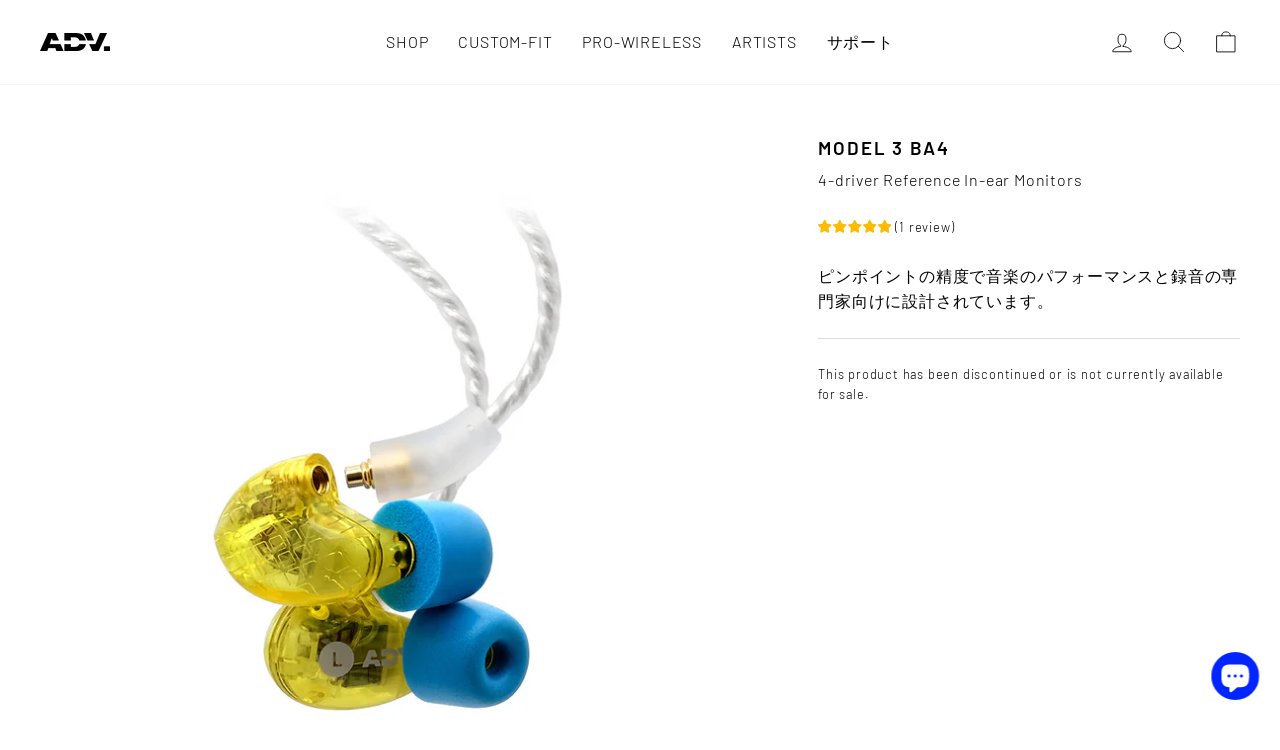

--- FILE ---
content_type: text/html; charset=utf-8
request_url: https://www.adv-sound.com/ja/products/model-3-ba4
body_size: 35679
content:
<!doctype html>
<html class="no-js" lang="ja" dir="ltr">
<head>







<!-- Global site tag (gtag.js) -->
<script async src="https://www.googletagmanager.com/gtag/js?id=AW-866151457"></script>
<script>
  window.dataLayer = window.dataLayer || [];
  function gtag(){dataLayer.push(arguments);}
  gtag('js', new Date());
  gtag('config', 'AW-866151457');
</script>

<script>
	var _data = {'send_to': 'AW-866151457', 'ecomm_pagetype':'other'};

	
		_data["ecomm_prodid"] = 'shopify_US_4558362083397_31826335006789';
  	_data["ecomm_pagetype"] = 'product';
  	_data["ecomm_totalvalue"] = '399.99';
  
  

	gtag('event', 'page_view', _data);
</script>

	<!-- RYVIU APP :: Settings global -->	
    <script>
        var ryviu_global_settings = {"form":{"showTitle":true,"titleForm":"Rate Us","titleName":"Your Name","colorInput":"#464646","colorTitle":"#696969","noticeName":"Your name is required field","titleEmail":"Your Email","autoPublish":true,"colorNotice":"#dd2c00","colorSubmit":"#ffffff","noticeEmail":"Your email is required and valid email","titleSubmit":"Submit Your Review","titleSubject":"Review Title","titleSuccess":"Thank you! Your review is submited.","colorStarForm":"#ececec","noticeSubject":"Title is required field","showtitleForm":true,"titleMessenger":"Review Content","noticeMessenger":"Your review is required field","placeholderName":"John Smith","starActivecolor":"#fdbc00","backgroundSubmit":"#00aeef","placeholderEmail":"example@yourdomain.com","placeholderSubject":"Look great","placeholderMessenger":"Write something","loadAfterContentLoaded":true},"questions":{"by_text":"Author","of_text":"of","on_text":"on","des_form":"Ask a question to the community here","approving":true,"name_form":"Your Name","email_form":"Your E-Mail Adresse","input_text":"Have a question? Search for answers","title_form":"No answer found?","answer_form":"Your answers","answer_text":"Answer question","newest_text":"Latest New","notice_form":"Complete before submitting","submit_form":"Send a question","helpful_text":"Most helpful","showing_text":"Show","question_form":"Your question","titleCustomer":"","community_text":"Ask the community here","questions_text":"questions","title_answer_form":"Answer question","ask_community_text":"Ask the community","submit_answer_form":"Send a reply","write_question_text":"Ask a question","question_answer_form":"Question","placeholder_answer_form":"Answer is a required field!","placeholder_question_form":"Question is a required field!"},"review_widget":{"star":1,"style":"style2","title":true,"ofText":"of","tstar1":"Terrible","tstar2":"Poor","tstar3":"Average","tstar4":"Very Good","tstar5":"Excellent","nostars":false,"nowrite":false,"hideFlag":false,"hidedate":false,"no_write":false,"noavatar":false,"noreview":true,"order_by":"late","showFull":true,"showText":"Show:","showspam":true,"noReviews":"No reviews","outofText":"out of","random_to":20,"ryplyText":"Comment","starStyle":"style1","starcolor":"#e6e6e6","starsText":"stars","colorTitle":"#6c8187","colorWrite":"#ffffff","customDate":"dd\/MM\/yy","dateSelect":"dateDefaut","helpulText":"Is this helpful?","latestText":"Latest","nolastname":false,"oldestText":"Oldest","paddingTop":"0","reviewText":"review","sortbyText":"Sort by:","starHeight":13,"titleWrite":"Write a review","borderColor":"#ffffff","borderStyle":"solid","borderWidth":"0","colorAvatar":"#f8f8f8","firstReview":"Write a first review now","paddingLeft":0,"random_from":0,"reviewsText":"reviews","showingText":"Showing","disableReply":true,"paddingRight":0,"payment_type":"Monthly","textVerified":"Verified Purchase","colorVerified":"#05d92d","disableHelpul":false,"disableWidget":false,"paddingBottom":"0","titleCustomer":"Customer Reviews","featureSidebar":false,"filter_reviews":"all","backgroundRyviu":"transparent","backgroundWrite":"rgb(0, 0, 0)","disablePurchase":false,"starActiveStyle":"style1","starActivecolor":"#fdbc00","show_title_customer":false,"filter_reviews_local":"US"},"design_settings":{"date":"timeago","sort":"late","paging":"load_more","showing":30,"timeAgo":false,"url_shop":"www.adv-sound.com","approving":true,"colection":false,"no_number":false,"no_review":false,"defautDate":"timeago","defaultDate":"M d, Y","webFontSize":"","client_theme":"default","no_lazy_show":true,"verify_reply":true,"verify_review":true,"reviews_per_page":"10","aimgs":false}};
    </script>         
  
  <meta name="google-site-verification" content="0suzBn6mNYGLXaR_KKLNposkzi8-md1FYrvtLR90pn8" />

  <meta charset="utf-8">
  <meta http-equiv="X-UA-Compatible" content="IE=edge,chrome=1">
  <meta name="viewport" content="width=device-width,initial-scale=1">
  <meta name="theme-color" content="#000000">
  <link rel="canonical" href="https://www.adv-sound.com/ja/products/model-3-ba4">
  <link rel="preconnect" href="https://cdn.shopify.com" crossorigin>
  <link rel="preconnect" href="https://fonts.shopifycdn.com" crossorigin>
  <link rel="dns-prefetch" href="https://productreviews.shopifycdn.com">
  <link rel="dns-prefetch" href="https://ajax.googleapis.com">
  <link rel="dns-prefetch" href="https://maps.googleapis.com">
  <link rel="dns-prefetch" href="https://maps.gstatic.com"><link rel="shortcut icon" href="//www.adv-sound.com/cdn/shop/files/favicon_308a202a-7d61-425a-8d2a-6d3bab818ae8_32x32.png?v=1613712374" type="image/png" /><title>モデル3 BA4 | Quad-Driver MMCXインイヤーモニター
&ndash; ADV.
</title>
<meta name="description" content="Adv。モデル3 BA4は、パッシブクロスオーバー構成で独自のクワッド（4）バランスの取れたアーマチャーを利用して、サウンドの周波数範囲全体を正確に再現して最大の詳細を再現します。"><meta property="og:site_name" content="ADV.">
  <meta property="og:url" content="https://www.adv-sound.com/ja/products/model-3-ba4">
  <meta property="og:title" content="Model 3 BA4">
  <meta property="og:type" content="product">
  <meta property="og:description" content="Adv。モデル3 BA4は、パッシブクロスオーバー構成で独自のクワッド（4）バランスの取れたアーマチャーを利用して、サウンドの周波数範囲全体を正確に再現して最大の詳細を再現します。"><meta property="og:image" content="http://www.adv-sound.com/cdn/shop/products/adv_model3ba4_website_01.jpg?v=1599360846">
    <meta property="og:image:secure_url" content="https://www.adv-sound.com/cdn/shop/products/adv_model3ba4_website_01.jpg?v=1599360846">
    <meta property="og:image:width" content="1200">
    <meta property="og:image:height" content="1200"><meta name="twitter:site" content="@">
  <meta name="twitter:card" content="summary_large_image">
  <meta name="twitter:title" content="Model 3 BA4">
  <meta name="twitter:description" content="Adv。モデル3 BA4は、パッシブクロスオーバー構成で独自のクワッド（4）バランスの取れたアーマチャーを利用して、サウンドの周波数範囲全体を正確に再現して最大の詳細を再現します。">
<style data-shopify>@font-face {
  font-family: Barlow;
  font-weight: 600;
  font-style: normal;
  font-display: swap;
  src: url("//www.adv-sound.com/cdn/fonts/barlow/barlow_n6.329f582a81f63f125e63c20a5a80ae9477df68e1.woff2") format("woff2"),
       url("//www.adv-sound.com/cdn/fonts/barlow/barlow_n6.0163402e36247bcb8b02716880d0b39568412e9e.woff") format("woff");
}

  @font-face {
  font-family: Barlow;
  font-weight: 300;
  font-style: normal;
  font-display: swap;
  src: url("//www.adv-sound.com/cdn/fonts/barlow/barlow_n3.206528b4d5c1d7c8b773c9376794cb533f489be9.woff2") format("woff2"),
       url("//www.adv-sound.com/cdn/fonts/barlow/barlow_n3.a544de05c3416237e224288914a6a613a71847c4.woff") format("woff");
}


  @font-face {
  font-family: Barlow;
  font-weight: 400;
  font-style: normal;
  font-display: swap;
  src: url("//www.adv-sound.com/cdn/fonts/barlow/barlow_n4.038c60d7ea9ddb238b2f64ba6f463ba6c0b5e5ad.woff2") format("woff2"),
       url("//www.adv-sound.com/cdn/fonts/barlow/barlow_n4.074a9f2b990b38aec7d56c68211821e455b6d075.woff") format("woff");
}

  @font-face {
  font-family: Barlow;
  font-weight: 300;
  font-style: italic;
  font-display: swap;
  src: url("//www.adv-sound.com/cdn/fonts/barlow/barlow_i3.4783fd1f60951ef39613b402b9af04f0db035ad6.woff2") format("woff2"),
       url("//www.adv-sound.com/cdn/fonts/barlow/barlow_i3.be8b84cf2b6f2c566ef976fc59c7690df6cafae7.woff") format("woff");
}

  @font-face {
  font-family: Barlow;
  font-weight: 400;
  font-style: italic;
  font-display: swap;
  src: url("//www.adv-sound.com/cdn/fonts/barlow/barlow_i4.8c59b6445f83f078b3520bad98b24d859431b377.woff2") format("woff2"),
       url("//www.adv-sound.com/cdn/fonts/barlow/barlow_i4.bf7e6d69237bd02188410034976892368fd014c0.woff") format("woff");
}

</style><link href="//www.adv-sound.com/cdn/shop/t/26/assets/theme.css?v=77771351194724443481764290052" rel="stylesheet" type="text/css" media="all" />
<style data-shopify>:root {
    --typeHeaderPrimary: Barlow;
    --typeHeaderFallback: sans-serif;
    --typeHeaderSize: 22px;
    --typeHeaderWeight: 600;
    --typeHeaderLineHeight: 1;
    --typeHeaderSpacing: 0.1em;

    --typeBasePrimary:Barlow;
    --typeBaseFallback:sans-serif;
    --typeBaseSize: 16px;
    --typeBaseWeight: 300;
    --typeBaseSpacing: 0.05em;
    --typeBaseLineHeight: 1.6;

    --typeCollectionTitle: 20px;

    --iconWeight: 2px;
    --iconLinecaps: round;

    
      --buttonRadius: 3px;
    

    --colorGridOverlayOpacity: 0.1;
  }

  .placeholder-content {
    background-image: linear-gradient(100deg, #fff 40%, #f7f7f7 63%, #fff 79%);
  }</style><script>
    document.documentElement.className = document.documentElement.className.replace('no-js', 'js');

    window.theme = window.theme || {};
    theme.routes = {
      home: "/ja",
      cart: "/ja/cart.js",
      cartPage: "/ja/cart",
      cartAdd: "/ja/cart/add.js",
      cartChange: "/ja/cart/change.js",
      search: "/ja/search"
    };
    theme.strings = {
      soldOut: "近日公開",
      unavailable: "利用できません",
      inStockLabel: "In stock, ready to ship",
      oneStockLabel: "それだけ [count] 在庫のあるアイテム！",
      otherStockLabel: "それだけ [count] 在庫のあるアイテム！",
      willNotShipUntil: "まで出荷されません [date]",
      willBeInStockAfter: "その後在庫があります [date]",
      waitingForStock: "途中の在庫",
      savePrice: "保存する [saved_amount]",
      cartEmpty: "あなたのカートは現在空です。",
      cartTermsConfirmation: "チェックアウトするには、販売条件に同意する必要があります",
      searchCollections: "Collections:",
      searchPages: "Pages:",
      searchArticles: "Articles:",
      productFrom: "から ",
    };
    theme.settings = {
      cartType: "page",
      isCustomerTemplate: false,
      moneyFormat: "${{amount}}",
      saveType: "dollar",
      productImageSize: "square",
      productImageCover: false,
      predictiveSearch: true,
      predictiveSearchType: "product",
      predictiveSearchVendor: false,
      predictiveSearchPrice: false,
      quickView: false,
      themeName: 'Impulse',
      themeVersion: "7.1.0"
    };
  </script>

  <script>window.performance && window.performance.mark && window.performance.mark('shopify.content_for_header.start');</script><meta name="google-site-verification" content="c5Dx85s0Jvt6_oWcLKHZ4hh3X0KU3wpKCUqf1IzWNLM">
<meta name="google-site-verification" content="c5Dx85s0Jvt6_oWcLKHZ4hh3X0KU3wpKCUqf1IzWNLM">
<meta id="shopify-digital-wallet" name="shopify-digital-wallet" content="/13440375/digital_wallets/dialog">
<meta name="shopify-checkout-api-token" content="808fa7507043bda2be13d9c2110b465e">
<meta id="in-context-paypal-metadata" data-shop-id="13440375" data-venmo-supported="false" data-environment="production" data-locale="ja_JP" data-paypal-v4="true" data-currency="USD">
<link rel="alternate" hreflang="x-default" href="https://www.adv-sound.com/products/model-3-ba4">
<link rel="alternate" hreflang="en" href="https://www.adv-sound.com/products/model-3-ba4">
<link rel="alternate" hreflang="ja" href="https://www.adv-sound.com/ja/products/model-3-ba4">
<link rel="alternate" type="application/json+oembed" href="https://www.adv-sound.com/ja/products/model-3-ba4.oembed">
<script async="async" src="/checkouts/internal/preloads.js?locale=ja-US"></script>
<link rel="preconnect" href="https://shop.app" crossorigin="anonymous">
<script async="async" src="https://shop.app/checkouts/internal/preloads.js?locale=ja-US&shop_id=13440375" crossorigin="anonymous"></script>
<script id="apple-pay-shop-capabilities" type="application/json">{"shopId":13440375,"countryCode":"US","currencyCode":"USD","merchantCapabilities":["supports3DS"],"merchantId":"gid:\/\/shopify\/Shop\/13440375","merchantName":"ADV.","requiredBillingContactFields":["postalAddress","email","phone"],"requiredShippingContactFields":["postalAddress","email","phone"],"shippingType":"shipping","supportedNetworks":["visa","masterCard","amex","discover","elo","jcb"],"total":{"type":"pending","label":"ADV.","amount":"1.00"},"shopifyPaymentsEnabled":true,"supportsSubscriptions":true}</script>
<script id="shopify-features" type="application/json">{"accessToken":"808fa7507043bda2be13d9c2110b465e","betas":["rich-media-storefront-analytics"],"domain":"www.adv-sound.com","predictiveSearch":true,"shopId":13440375,"locale":"ja"}</script>
<script>var Shopify = Shopify || {};
Shopify.shop = "advsound.myshopify.com";
Shopify.locale = "ja";
Shopify.currency = {"active":"USD","rate":"1.0"};
Shopify.country = "US";
Shopify.theme = {"name":"ADV. 2023","id":123128741957,"schema_name":"Impulse","schema_version":"7.1.0","theme_store_id":null,"role":"main"};
Shopify.theme.handle = "null";
Shopify.theme.style = {"id":null,"handle":null};
Shopify.cdnHost = "www.adv-sound.com/cdn";
Shopify.routes = Shopify.routes || {};
Shopify.routes.root = "/ja/";</script>
<script type="module">!function(o){(o.Shopify=o.Shopify||{}).modules=!0}(window);</script>
<script>!function(o){function n(){var o=[];function n(){o.push(Array.prototype.slice.apply(arguments))}return n.q=o,n}var t=o.Shopify=o.Shopify||{};t.loadFeatures=n(),t.autoloadFeatures=n()}(window);</script>
<script>
  window.ShopifyPay = window.ShopifyPay || {};
  window.ShopifyPay.apiHost = "shop.app\/pay";
  window.ShopifyPay.redirectState = null;
</script>
<script id="shop-js-analytics" type="application/json">{"pageType":"product"}</script>
<script defer="defer" async type="module" src="//www.adv-sound.com/cdn/shopifycloud/shop-js/modules/v2/client.init-shop-cart-sync_0MstufBG.ja.esm.js"></script>
<script defer="defer" async type="module" src="//www.adv-sound.com/cdn/shopifycloud/shop-js/modules/v2/chunk.common_jll-23Z1.esm.js"></script>
<script defer="defer" async type="module" src="//www.adv-sound.com/cdn/shopifycloud/shop-js/modules/v2/chunk.modal_HXih6-AF.esm.js"></script>
<script type="module">
  await import("//www.adv-sound.com/cdn/shopifycloud/shop-js/modules/v2/client.init-shop-cart-sync_0MstufBG.ja.esm.js");
await import("//www.adv-sound.com/cdn/shopifycloud/shop-js/modules/v2/chunk.common_jll-23Z1.esm.js");
await import("//www.adv-sound.com/cdn/shopifycloud/shop-js/modules/v2/chunk.modal_HXih6-AF.esm.js");

  window.Shopify.SignInWithShop?.initShopCartSync?.({"fedCMEnabled":true,"windoidEnabled":true});

</script>
<script>
  window.Shopify = window.Shopify || {};
  if (!window.Shopify.featureAssets) window.Shopify.featureAssets = {};
  window.Shopify.featureAssets['shop-js'] = {"shop-cart-sync":["modules/v2/client.shop-cart-sync_DN7iwvRY.ja.esm.js","modules/v2/chunk.common_jll-23Z1.esm.js","modules/v2/chunk.modal_HXih6-AF.esm.js"],"init-fed-cm":["modules/v2/client.init-fed-cm_DmZOWWut.ja.esm.js","modules/v2/chunk.common_jll-23Z1.esm.js","modules/v2/chunk.modal_HXih6-AF.esm.js"],"shop-cash-offers":["modules/v2/client.shop-cash-offers_HFfvn_Gz.ja.esm.js","modules/v2/chunk.common_jll-23Z1.esm.js","modules/v2/chunk.modal_HXih6-AF.esm.js"],"shop-login-button":["modules/v2/client.shop-login-button_BVN3pvk0.ja.esm.js","modules/v2/chunk.common_jll-23Z1.esm.js","modules/v2/chunk.modal_HXih6-AF.esm.js"],"pay-button":["modules/v2/client.pay-button_CyS_4GVi.ja.esm.js","modules/v2/chunk.common_jll-23Z1.esm.js","modules/v2/chunk.modal_HXih6-AF.esm.js"],"shop-button":["modules/v2/client.shop-button_zh22db91.ja.esm.js","modules/v2/chunk.common_jll-23Z1.esm.js","modules/v2/chunk.modal_HXih6-AF.esm.js"],"avatar":["modules/v2/client.avatar_BTnouDA3.ja.esm.js"],"init-windoid":["modules/v2/client.init-windoid_BlVJIuJ5.ja.esm.js","modules/v2/chunk.common_jll-23Z1.esm.js","modules/v2/chunk.modal_HXih6-AF.esm.js"],"init-shop-for-new-customer-accounts":["modules/v2/client.init-shop-for-new-customer-accounts_BqzwtUK7.ja.esm.js","modules/v2/client.shop-login-button_BVN3pvk0.ja.esm.js","modules/v2/chunk.common_jll-23Z1.esm.js","modules/v2/chunk.modal_HXih6-AF.esm.js"],"init-shop-email-lookup-coordinator":["modules/v2/client.init-shop-email-lookup-coordinator_DKDv3hKi.ja.esm.js","modules/v2/chunk.common_jll-23Z1.esm.js","modules/v2/chunk.modal_HXih6-AF.esm.js"],"init-shop-cart-sync":["modules/v2/client.init-shop-cart-sync_0MstufBG.ja.esm.js","modules/v2/chunk.common_jll-23Z1.esm.js","modules/v2/chunk.modal_HXih6-AF.esm.js"],"shop-toast-manager":["modules/v2/client.shop-toast-manager_BkVvTGW3.ja.esm.js","modules/v2/chunk.common_jll-23Z1.esm.js","modules/v2/chunk.modal_HXih6-AF.esm.js"],"init-customer-accounts":["modules/v2/client.init-customer-accounts_CZbUHFPX.ja.esm.js","modules/v2/client.shop-login-button_BVN3pvk0.ja.esm.js","modules/v2/chunk.common_jll-23Z1.esm.js","modules/v2/chunk.modal_HXih6-AF.esm.js"],"init-customer-accounts-sign-up":["modules/v2/client.init-customer-accounts-sign-up_C0QA8nCd.ja.esm.js","modules/v2/client.shop-login-button_BVN3pvk0.ja.esm.js","modules/v2/chunk.common_jll-23Z1.esm.js","modules/v2/chunk.modal_HXih6-AF.esm.js"],"shop-follow-button":["modules/v2/client.shop-follow-button_CSkbpFfm.ja.esm.js","modules/v2/chunk.common_jll-23Z1.esm.js","modules/v2/chunk.modal_HXih6-AF.esm.js"],"checkout-modal":["modules/v2/client.checkout-modal_rYdHFJTE.ja.esm.js","modules/v2/chunk.common_jll-23Z1.esm.js","modules/v2/chunk.modal_HXih6-AF.esm.js"],"shop-login":["modules/v2/client.shop-login_DeXIozZF.ja.esm.js","modules/v2/chunk.common_jll-23Z1.esm.js","modules/v2/chunk.modal_HXih6-AF.esm.js"],"lead-capture":["modules/v2/client.lead-capture_DGEoeVgo.ja.esm.js","modules/v2/chunk.common_jll-23Z1.esm.js","modules/v2/chunk.modal_HXih6-AF.esm.js"],"payment-terms":["modules/v2/client.payment-terms_BXPcfuME.ja.esm.js","modules/v2/chunk.common_jll-23Z1.esm.js","modules/v2/chunk.modal_HXih6-AF.esm.js"]};
</script>
<script>(function() {
  var isLoaded = false;
  function asyncLoad() {
    if (isLoaded) return;
    isLoaded = true;
    var urls = ["https:\/\/formbuilder.hulkapps.com\/skeletopapp.js?shop=advsound.myshopify.com","https:\/\/js.smile.io\/v1\/smile-shopify.js?shop=advsound.myshopify.com","\/\/d1liekpayvooaz.cloudfront.net\/apps\/customizery\/customizery.js?shop=advsound.myshopify.com","https:\/\/chimpstatic.com\/mcjs-connected\/js\/users\/1279e81c2b17f9cb8a234653a\/308c228b18a530bf230799ce3.js?shop=advsound.myshopify.com","https:\/\/ecommplugins-scripts.trustpilot.com\/v2.1\/js\/header.min.js?settings=eyJrZXkiOiJUOWZOeDNnc2I2aHZyYmV5IiwicyI6InNrdSJ9\u0026shop=advsound.myshopify.com","https:\/\/ecommplugins-trustboxsettings.trustpilot.com\/advsound.myshopify.com.js?settings=1637745557623\u0026shop=advsound.myshopify.com","https:\/\/cdn.ryviu.com\/v\/static\/js\/app.js?n=1\u0026shop=advsound.myshopify.com","https:\/\/orderstatus.w3apps.co\/js\/orderlookup.js?shop=advsound.myshopify.com","https:\/\/orderstatus.w3apps.co\/js\/orderlookup.js?shop=advsound.myshopify.com","https:\/\/storage.nfcube.com\/instafeed-ded9d2845b28ddfe5bc9af5601db0141.js?shop=advsound.myshopify.com","\/\/cdn.shopify.com\/proxy\/584f56ed601cf6096b5c401c1ea2121df1882a0e9d340cf2c3503b6ff8e50044\/api.goaffpro.com\/loader.js?shop=advsound.myshopify.com\u0026sp-cache-control=cHVibGljLCBtYXgtYWdlPTkwMA","https:\/\/d22lwxpnhu2n4a.cloudfront.net\/grommet\/shopify.js?shop=advsound.myshopify.com","https:\/\/cdn.ryviu.com\/v\/static\/js\/app.js?shop=advsound.myshopify.com"];
    for (var i = 0; i < urls.length; i++) {
      var s = document.createElement('script');
      s.type = 'text/javascript';
      s.async = true;
      s.src = urls[i];
      var x = document.getElementsByTagName('script')[0];
      x.parentNode.insertBefore(s, x);
    }
  };
  if(window.attachEvent) {
    window.attachEvent('onload', asyncLoad);
  } else {
    window.addEventListener('load', asyncLoad, false);
  }
})();</script>
<script id="__st">var __st={"a":13440375,"offset":-18000,"reqid":"344a7b58-725a-40c3-96a4-12407de6f754-1769280901","pageurl":"www.adv-sound.com\/ja\/products\/model-3-ba4","u":"7f1207a00d04","p":"product","rtyp":"product","rid":4558362083397};</script>
<script>window.ShopifyPaypalV4VisibilityTracking = true;</script>
<script id="captcha-bootstrap">!function(){'use strict';const t='contact',e='account',n='new_comment',o=[[t,t],['blogs',n],['comments',n],[t,'customer']],c=[[e,'customer_login'],[e,'guest_login'],[e,'recover_customer_password'],[e,'create_customer']],r=t=>t.map((([t,e])=>`form[action*='/${t}']:not([data-nocaptcha='true']) input[name='form_type'][value='${e}']`)).join(','),a=t=>()=>t?[...document.querySelectorAll(t)].map((t=>t.form)):[];function s(){const t=[...o],e=r(t);return a(e)}const i='password',u='form_key',d=['recaptcha-v3-token','g-recaptcha-response','h-captcha-response',i],f=()=>{try{return window.sessionStorage}catch{return}},m='__shopify_v',_=t=>t.elements[u];function p(t,e,n=!1){try{const o=window.sessionStorage,c=JSON.parse(o.getItem(e)),{data:r}=function(t){const{data:e,action:n}=t;return t[m]||n?{data:e,action:n}:{data:t,action:n}}(c);for(const[e,n]of Object.entries(r))t.elements[e]&&(t.elements[e].value=n);n&&o.removeItem(e)}catch(o){console.error('form repopulation failed',{error:o})}}const l='form_type',E='cptcha';function T(t){t.dataset[E]=!0}const w=window,h=w.document,L='Shopify',v='ce_forms',y='captcha';let A=!1;((t,e)=>{const n=(g='f06e6c50-85a8-45c8-87d0-21a2b65856fe',I='https://cdn.shopify.com/shopifycloud/storefront-forms-hcaptcha/ce_storefront_forms_captcha_hcaptcha.v1.5.2.iife.js',D={infoText:'hCaptchaによる保護',privacyText:'プライバシー',termsText:'利用規約'},(t,e,n)=>{const o=w[L][v],c=o.bindForm;if(c)return c(t,g,e,D).then(n);var r;o.q.push([[t,g,e,D],n]),r=I,A||(h.body.append(Object.assign(h.createElement('script'),{id:'captcha-provider',async:!0,src:r})),A=!0)});var g,I,D;w[L]=w[L]||{},w[L][v]=w[L][v]||{},w[L][v].q=[],w[L][y]=w[L][y]||{},w[L][y].protect=function(t,e){n(t,void 0,e),T(t)},Object.freeze(w[L][y]),function(t,e,n,w,h,L){const[v,y,A,g]=function(t,e,n){const i=e?o:[],u=t?c:[],d=[...i,...u],f=r(d),m=r(i),_=r(d.filter((([t,e])=>n.includes(e))));return[a(f),a(m),a(_),s()]}(w,h,L),I=t=>{const e=t.target;return e instanceof HTMLFormElement?e:e&&e.form},D=t=>v().includes(t);t.addEventListener('submit',(t=>{const e=I(t);if(!e)return;const n=D(e)&&!e.dataset.hcaptchaBound&&!e.dataset.recaptchaBound,o=_(e),c=g().includes(e)&&(!o||!o.value);(n||c)&&t.preventDefault(),c&&!n&&(function(t){try{if(!f())return;!function(t){const e=f();if(!e)return;const n=_(t);if(!n)return;const o=n.value;o&&e.removeItem(o)}(t);const e=Array.from(Array(32),(()=>Math.random().toString(36)[2])).join('');!function(t,e){_(t)||t.append(Object.assign(document.createElement('input'),{type:'hidden',name:u})),t.elements[u].value=e}(t,e),function(t,e){const n=f();if(!n)return;const o=[...t.querySelectorAll(`input[type='${i}']`)].map((({name:t})=>t)),c=[...d,...o],r={};for(const[a,s]of new FormData(t).entries())c.includes(a)||(r[a]=s);n.setItem(e,JSON.stringify({[m]:1,action:t.action,data:r}))}(t,e)}catch(e){console.error('failed to persist form',e)}}(e),e.submit())}));const S=(t,e)=>{t&&!t.dataset[E]&&(n(t,e.some((e=>e===t))),T(t))};for(const o of['focusin','change'])t.addEventListener(o,(t=>{const e=I(t);D(e)&&S(e,y())}));const B=e.get('form_key'),M=e.get(l),P=B&&M;t.addEventListener('DOMContentLoaded',(()=>{const t=y();if(P)for(const e of t)e.elements[l].value===M&&p(e,B);[...new Set([...A(),...v().filter((t=>'true'===t.dataset.shopifyCaptcha))])].forEach((e=>S(e,t)))}))}(h,new URLSearchParams(w.location.search),n,t,e,['guest_login'])})(!0,!0)}();</script>
<script integrity="sha256-4kQ18oKyAcykRKYeNunJcIwy7WH5gtpwJnB7kiuLZ1E=" data-source-attribution="shopify.loadfeatures" defer="defer" src="//www.adv-sound.com/cdn/shopifycloud/storefront/assets/storefront/load_feature-a0a9edcb.js" crossorigin="anonymous"></script>
<script crossorigin="anonymous" defer="defer" src="//www.adv-sound.com/cdn/shopifycloud/storefront/assets/shopify_pay/storefront-65b4c6d7.js?v=20250812"></script>
<script data-source-attribution="shopify.dynamic_checkout.dynamic.init">var Shopify=Shopify||{};Shopify.PaymentButton=Shopify.PaymentButton||{isStorefrontPortableWallets:!0,init:function(){window.Shopify.PaymentButton.init=function(){};var t=document.createElement("script");t.src="https://www.adv-sound.com/cdn/shopifycloud/portable-wallets/latest/portable-wallets.ja.js",t.type="module",document.head.appendChild(t)}};
</script>
<script data-source-attribution="shopify.dynamic_checkout.buyer_consent">
  function portableWalletsHideBuyerConsent(e){var t=document.getElementById("shopify-buyer-consent"),n=document.getElementById("shopify-subscription-policy-button");t&&n&&(t.classList.add("hidden"),t.setAttribute("aria-hidden","true"),n.removeEventListener("click",e))}function portableWalletsShowBuyerConsent(e){var t=document.getElementById("shopify-buyer-consent"),n=document.getElementById("shopify-subscription-policy-button");t&&n&&(t.classList.remove("hidden"),t.removeAttribute("aria-hidden"),n.addEventListener("click",e))}window.Shopify?.PaymentButton&&(window.Shopify.PaymentButton.hideBuyerConsent=portableWalletsHideBuyerConsent,window.Shopify.PaymentButton.showBuyerConsent=portableWalletsShowBuyerConsent);
</script>
<script data-source-attribution="shopify.dynamic_checkout.cart.bootstrap">document.addEventListener("DOMContentLoaded",(function(){function t(){return document.querySelector("shopify-accelerated-checkout-cart, shopify-accelerated-checkout")}if(t())Shopify.PaymentButton.init();else{new MutationObserver((function(e,n){t()&&(Shopify.PaymentButton.init(),n.disconnect())})).observe(document.body,{childList:!0,subtree:!0})}}));
</script>
<script id='scb4127' type='text/javascript' async='' src='https://www.adv-sound.com/cdn/shopifycloud/privacy-banner/storefront-banner.js'></script><link id="shopify-accelerated-checkout-styles" rel="stylesheet" media="screen" href="https://www.adv-sound.com/cdn/shopifycloud/portable-wallets/latest/accelerated-checkout-backwards-compat.css" crossorigin="anonymous">
<style id="shopify-accelerated-checkout-cart">
        #shopify-buyer-consent {
  margin-top: 1em;
  display: inline-block;
  width: 100%;
}

#shopify-buyer-consent.hidden {
  display: none;
}

#shopify-subscription-policy-button {
  background: none;
  border: none;
  padding: 0;
  text-decoration: underline;
  font-size: inherit;
  cursor: pointer;
}

#shopify-subscription-policy-button::before {
  box-shadow: none;
}

      </style>

<script>window.performance && window.performance.mark && window.performance.mark('shopify.content_for_header.end');</script>

  <script src="//www.adv-sound.com/cdn/shop/t/26/assets/vendor-scripts-v11.js" defer="defer"></script><link rel="stylesheet" href="//www.adv-sound.com/cdn/shop/t/26/assets/country-flags.css"><script src="//www.adv-sound.com/cdn/shop/t/26/assets/theme.js?v=13862351161817530741675796128" defer="defer"></script>
<!-- BEGIN app block: shopify://apps/w3-custom-order-status/blocks/customer_account_status/ff5bedd7-802c-425d-8e19-b19a597a06a4 -->

<style>
.w3-order-status{
  border:1px solid #ffffff;
  padding: 10px;
  border-radius: 5px;
  margin-bottom: 10px;
  background-color: #fff;
  color: #333;
  }

  .w3-timeline .w3-timeline-item.current .w3-timeline-content{
    background-color:#fafafa !important;
    color:#333;
  }

  .w3-future-status{
    color:#c0c0c0
  }

</style>

<script type="text/javascript">
  
	
  var search = {
      orderID: null,
      shopName: 'advsound',
      includeStyles: true
  }

  if (search.orderID != null & search.shopName != null){
    fetch('https://orderstatus.w3apps.co/api/ShopifyLookup',
      {
          method: 'POST',
          body: JSON.stringify(search),
          headers: { 'Accept': 'application/json', 'Content-Type': 'application/json' }
      })
      .then((response) => response.json())
      .then((data) => {

          const st = document.querySelector('.w3-customer-account-order-status');
          if (st){
            st.innerHTML = data.searchresultsdetail;
          }

      });
  }

</script>






<!-- END app block --><!-- BEGIN app block: shopify://apps/pumper-bundles/blocks/app-embed/0856870d-2aca-4b1e-a662-cf1797f61270 --><meta name="format-detection" content="telephone=no">

  

  

  
  



<!-- END app block --><link href="https://cdn.shopify.com/extensions/019bea42-2028-726f-a6d6-8550c5e4dd94/ryviu-theme-extension-73/assets/widget.css" rel="stylesheet" type="text/css" media="all">
<script src="https://cdn.shopify.com/extensions/e8878072-2f6b-4e89-8082-94b04320908d/inbox-1254/assets/inbox-chat-loader.js" type="text/javascript" defer="defer"></script>
<link href="https://monorail-edge.shopifysvc.com" rel="dns-prefetch">
<script>(function(){if ("sendBeacon" in navigator && "performance" in window) {try {var session_token_from_headers = performance.getEntriesByType('navigation')[0].serverTiming.find(x => x.name == '_s').description;} catch {var session_token_from_headers = undefined;}var session_cookie_matches = document.cookie.match(/_shopify_s=([^;]*)/);var session_token_from_cookie = session_cookie_matches && session_cookie_matches.length === 2 ? session_cookie_matches[1] : "";var session_token = session_token_from_headers || session_token_from_cookie || "";function handle_abandonment_event(e) {var entries = performance.getEntries().filter(function(entry) {return /monorail-edge.shopifysvc.com/.test(entry.name);});if (!window.abandonment_tracked && entries.length === 0) {window.abandonment_tracked = true;var currentMs = Date.now();var navigation_start = performance.timing.navigationStart;var payload = {shop_id: 13440375,url: window.location.href,navigation_start,duration: currentMs - navigation_start,session_token,page_type: "product"};window.navigator.sendBeacon("https://monorail-edge.shopifysvc.com/v1/produce", JSON.stringify({schema_id: "online_store_buyer_site_abandonment/1.1",payload: payload,metadata: {event_created_at_ms: currentMs,event_sent_at_ms: currentMs}}));}}window.addEventListener('pagehide', handle_abandonment_event);}}());</script>
<script id="web-pixels-manager-setup">(function e(e,d,r,n,o){if(void 0===o&&(o={}),!Boolean(null===(a=null===(i=window.Shopify)||void 0===i?void 0:i.analytics)||void 0===a?void 0:a.replayQueue)){var i,a;window.Shopify=window.Shopify||{};var t=window.Shopify;t.analytics=t.analytics||{};var s=t.analytics;s.replayQueue=[],s.publish=function(e,d,r){return s.replayQueue.push([e,d,r]),!0};try{self.performance.mark("wpm:start")}catch(e){}var l=function(){var e={modern:/Edge?\/(1{2}[4-9]|1[2-9]\d|[2-9]\d{2}|\d{4,})\.\d+(\.\d+|)|Firefox\/(1{2}[4-9]|1[2-9]\d|[2-9]\d{2}|\d{4,})\.\d+(\.\d+|)|Chrom(ium|e)\/(9{2}|\d{3,})\.\d+(\.\d+|)|(Maci|X1{2}).+ Version\/(15\.\d+|(1[6-9]|[2-9]\d|\d{3,})\.\d+)([,.]\d+|)( \(\w+\)|)( Mobile\/\w+|) Safari\/|Chrome.+OPR\/(9{2}|\d{3,})\.\d+\.\d+|(CPU[ +]OS|iPhone[ +]OS|CPU[ +]iPhone|CPU IPhone OS|CPU iPad OS)[ +]+(15[._]\d+|(1[6-9]|[2-9]\d|\d{3,})[._]\d+)([._]\d+|)|Android:?[ /-](13[3-9]|1[4-9]\d|[2-9]\d{2}|\d{4,})(\.\d+|)(\.\d+|)|Android.+Firefox\/(13[5-9]|1[4-9]\d|[2-9]\d{2}|\d{4,})\.\d+(\.\d+|)|Android.+Chrom(ium|e)\/(13[3-9]|1[4-9]\d|[2-9]\d{2}|\d{4,})\.\d+(\.\d+|)|SamsungBrowser\/([2-9]\d|\d{3,})\.\d+/,legacy:/Edge?\/(1[6-9]|[2-9]\d|\d{3,})\.\d+(\.\d+|)|Firefox\/(5[4-9]|[6-9]\d|\d{3,})\.\d+(\.\d+|)|Chrom(ium|e)\/(5[1-9]|[6-9]\d|\d{3,})\.\d+(\.\d+|)([\d.]+$|.*Safari\/(?![\d.]+ Edge\/[\d.]+$))|(Maci|X1{2}).+ Version\/(10\.\d+|(1[1-9]|[2-9]\d|\d{3,})\.\d+)([,.]\d+|)( \(\w+\)|)( Mobile\/\w+|) Safari\/|Chrome.+OPR\/(3[89]|[4-9]\d|\d{3,})\.\d+\.\d+|(CPU[ +]OS|iPhone[ +]OS|CPU[ +]iPhone|CPU IPhone OS|CPU iPad OS)[ +]+(10[._]\d+|(1[1-9]|[2-9]\d|\d{3,})[._]\d+)([._]\d+|)|Android:?[ /-](13[3-9]|1[4-9]\d|[2-9]\d{2}|\d{4,})(\.\d+|)(\.\d+|)|Mobile Safari.+OPR\/([89]\d|\d{3,})\.\d+\.\d+|Android.+Firefox\/(13[5-9]|1[4-9]\d|[2-9]\d{2}|\d{4,})\.\d+(\.\d+|)|Android.+Chrom(ium|e)\/(13[3-9]|1[4-9]\d|[2-9]\d{2}|\d{4,})\.\d+(\.\d+|)|Android.+(UC? ?Browser|UCWEB|U3)[ /]?(15\.([5-9]|\d{2,})|(1[6-9]|[2-9]\d|\d{3,})\.\d+)\.\d+|SamsungBrowser\/(5\.\d+|([6-9]|\d{2,})\.\d+)|Android.+MQ{2}Browser\/(14(\.(9|\d{2,})|)|(1[5-9]|[2-9]\d|\d{3,})(\.\d+|))(\.\d+|)|K[Aa][Ii]OS\/(3\.\d+|([4-9]|\d{2,})\.\d+)(\.\d+|)/},d=e.modern,r=e.legacy,n=navigator.userAgent;return n.match(d)?"modern":n.match(r)?"legacy":"unknown"}(),u="modern"===l?"modern":"legacy",c=(null!=n?n:{modern:"",legacy:""})[u],f=function(e){return[e.baseUrl,"/wpm","/b",e.hashVersion,"modern"===e.buildTarget?"m":"l",".js"].join("")}({baseUrl:d,hashVersion:r,buildTarget:u}),m=function(e){var d=e.version,r=e.bundleTarget,n=e.surface,o=e.pageUrl,i=e.monorailEndpoint;return{emit:function(e){var a=e.status,t=e.errorMsg,s=(new Date).getTime(),l=JSON.stringify({metadata:{event_sent_at_ms:s},events:[{schema_id:"web_pixels_manager_load/3.1",payload:{version:d,bundle_target:r,page_url:o,status:a,surface:n,error_msg:t},metadata:{event_created_at_ms:s}}]});if(!i)return console&&console.warn&&console.warn("[Web Pixels Manager] No Monorail endpoint provided, skipping logging."),!1;try{return self.navigator.sendBeacon.bind(self.navigator)(i,l)}catch(e){}var u=new XMLHttpRequest;try{return u.open("POST",i,!0),u.setRequestHeader("Content-Type","text/plain"),u.send(l),!0}catch(e){return console&&console.warn&&console.warn("[Web Pixels Manager] Got an unhandled error while logging to Monorail."),!1}}}}({version:r,bundleTarget:l,surface:e.surface,pageUrl:self.location.href,monorailEndpoint:e.monorailEndpoint});try{o.browserTarget=l,function(e){var d=e.src,r=e.async,n=void 0===r||r,o=e.onload,i=e.onerror,a=e.sri,t=e.scriptDataAttributes,s=void 0===t?{}:t,l=document.createElement("script"),u=document.querySelector("head"),c=document.querySelector("body");if(l.async=n,l.src=d,a&&(l.integrity=a,l.crossOrigin="anonymous"),s)for(var f in s)if(Object.prototype.hasOwnProperty.call(s,f))try{l.dataset[f]=s[f]}catch(e){}if(o&&l.addEventListener("load",o),i&&l.addEventListener("error",i),u)u.appendChild(l);else{if(!c)throw new Error("Did not find a head or body element to append the script");c.appendChild(l)}}({src:f,async:!0,onload:function(){if(!function(){var e,d;return Boolean(null===(d=null===(e=window.Shopify)||void 0===e?void 0:e.analytics)||void 0===d?void 0:d.initialized)}()){var d=window.webPixelsManager.init(e)||void 0;if(d){var r=window.Shopify.analytics;r.replayQueue.forEach((function(e){var r=e[0],n=e[1],o=e[2];d.publishCustomEvent(r,n,o)})),r.replayQueue=[],r.publish=d.publishCustomEvent,r.visitor=d.visitor,r.initialized=!0}}},onerror:function(){return m.emit({status:"failed",errorMsg:"".concat(f," has failed to load")})},sri:function(e){var d=/^sha384-[A-Za-z0-9+/=]+$/;return"string"==typeof e&&d.test(e)}(c)?c:"",scriptDataAttributes:o}),m.emit({status:"loading"})}catch(e){m.emit({status:"failed",errorMsg:(null==e?void 0:e.message)||"Unknown error"})}}})({shopId: 13440375,storefrontBaseUrl: "https://www.adv-sound.com",extensionsBaseUrl: "https://extensions.shopifycdn.com/cdn/shopifycloud/web-pixels-manager",monorailEndpoint: "https://monorail-edge.shopifysvc.com/unstable/produce_batch",surface: "storefront-renderer",enabledBetaFlags: ["2dca8a86"],webPixelsConfigList: [{"id":"876740677","configuration":"{\"shop\":\"advsound.myshopify.com\",\"cookie_duration\":\"604800\"}","eventPayloadVersion":"v1","runtimeContext":"STRICT","scriptVersion":"a2e7513c3708f34b1f617d7ce88f9697","type":"APP","apiClientId":2744533,"privacyPurposes":["ANALYTICS","MARKETING"],"dataSharingAdjustments":{"protectedCustomerApprovalScopes":["read_customer_address","read_customer_email","read_customer_name","read_customer_personal_data","read_customer_phone"]}},{"id":"307363909","configuration":"{\"config\":\"{\\\"pixel_id\\\":\\\"G-D670R2W7H3\\\",\\\"google_tag_ids\\\":[\\\"G-D670R2W7H3\\\",\\\"GT-MJS5SGJ\\\"],\\\"target_country\\\":\\\"US\\\",\\\"gtag_events\\\":[{\\\"type\\\":\\\"begin_checkout\\\",\\\"action_label\\\":[\\\"G-D670R2W7H3\\\",\\\"AW-866151457\\\/69b6CJf9sYYBEKHYgZ0D\\\"]},{\\\"type\\\":\\\"search\\\",\\\"action_label\\\":[\\\"G-D670R2W7H3\\\",\\\"AW-866151457\\\/D_CQCJr9sYYBEKHYgZ0D\\\"]},{\\\"type\\\":\\\"view_item\\\",\\\"action_label\\\":[\\\"G-D670R2W7H3\\\",\\\"AW-866151457\\\/u_7XCKr7sYYBEKHYgZ0D\\\",\\\"MC-122PGZ9B9W\\\"]},{\\\"type\\\":\\\"purchase\\\",\\\"action_label\\\":[\\\"G-D670R2W7H3\\\",\\\"AW-866151457\\\/zfdyCKf7sYYBEKHYgZ0D\\\",\\\"MC-122PGZ9B9W\\\"]},{\\\"type\\\":\\\"page_view\\\",\\\"action_label\\\":[\\\"G-D670R2W7H3\\\",\\\"AW-866151457\\\/4kTLCKT7sYYBEKHYgZ0D\\\",\\\"MC-122PGZ9B9W\\\"]},{\\\"type\\\":\\\"add_payment_info\\\",\\\"action_label\\\":[\\\"G-D670R2W7H3\\\",\\\"AW-866151457\\\/TJTXCJ39sYYBEKHYgZ0D\\\"]},{\\\"type\\\":\\\"add_to_cart\\\",\\\"action_label\\\":[\\\"G-D670R2W7H3\\\",\\\"AW-866151457\\\/PgGYCJT9sYYBEKHYgZ0D\\\"]}],\\\"enable_monitoring_mode\\\":false}\"}","eventPayloadVersion":"v1","runtimeContext":"OPEN","scriptVersion":"b2a88bafab3e21179ed38636efcd8a93","type":"APP","apiClientId":1780363,"privacyPurposes":[],"dataSharingAdjustments":{"protectedCustomerApprovalScopes":["read_customer_address","read_customer_email","read_customer_name","read_customer_personal_data","read_customer_phone"]}},{"id":"305004613","configuration":"{\"pixelCode\":\"BVO8V3734F2PK9J4KAQ0\"}","eventPayloadVersion":"v1","runtimeContext":"STRICT","scriptVersion":"22e92c2ad45662f435e4801458fb78cc","type":"APP","apiClientId":4383523,"privacyPurposes":["ANALYTICS","MARKETING","SALE_OF_DATA"],"dataSharingAdjustments":{"protectedCustomerApprovalScopes":["read_customer_address","read_customer_email","read_customer_name","read_customer_personal_data","read_customer_phone"]}},{"id":"115703877","configuration":"{\"pixel_id\":\"1056507201050994\",\"pixel_type\":\"facebook_pixel\",\"metaapp_system_user_token\":\"-\"}","eventPayloadVersion":"v1","runtimeContext":"OPEN","scriptVersion":"ca16bc87fe92b6042fbaa3acc2fbdaa6","type":"APP","apiClientId":2329312,"privacyPurposes":["ANALYTICS","MARKETING","SALE_OF_DATA"],"dataSharingAdjustments":{"protectedCustomerApprovalScopes":["read_customer_address","read_customer_email","read_customer_name","read_customer_personal_data","read_customer_phone"]}},{"id":"75104325","configuration":"{\"tagID\":\"2615993621100\"}","eventPayloadVersion":"v1","runtimeContext":"STRICT","scriptVersion":"18031546ee651571ed29edbe71a3550b","type":"APP","apiClientId":3009811,"privacyPurposes":["ANALYTICS","MARKETING","SALE_OF_DATA"],"dataSharingAdjustments":{"protectedCustomerApprovalScopes":["read_customer_address","read_customer_email","read_customer_name","read_customer_personal_data","read_customer_phone"]}},{"id":"13926469","configuration":"{\"shopId\":\"13440375\",\"pixelEndpoint\":\"https:\/\/wpx.svc.trueprofit.io\/api\/evt\"}","eventPayloadVersion":"v1","runtimeContext":"STRICT","scriptVersion":"f2f7a5ecd155c6e61d8f2070584ad3a1","type":"APP","apiClientId":2553263,"privacyPurposes":["ANALYTICS","MARKETING","SALE_OF_DATA"],"dataSharingAdjustments":{"protectedCustomerApprovalScopes":["read_customer_address","read_customer_email","read_customer_name","read_customer_personal_data","read_customer_phone"]}},{"id":"shopify-app-pixel","configuration":"{}","eventPayloadVersion":"v1","runtimeContext":"STRICT","scriptVersion":"0450","apiClientId":"shopify-pixel","type":"APP","privacyPurposes":["ANALYTICS","MARKETING"]},{"id":"shopify-custom-pixel","eventPayloadVersion":"v1","runtimeContext":"LAX","scriptVersion":"0450","apiClientId":"shopify-pixel","type":"CUSTOM","privacyPurposes":["ANALYTICS","MARKETING"]}],isMerchantRequest: false,initData: {"shop":{"name":"ADV.","paymentSettings":{"currencyCode":"USD"},"myshopifyDomain":"advsound.myshopify.com","countryCode":"US","storefrontUrl":"https:\/\/www.adv-sound.com\/ja"},"customer":null,"cart":null,"checkout":null,"productVariants":[{"price":{"amount":399.99,"currencyCode":"USD"},"product":{"title":"Model 3 BA4","vendor":"ADV.","id":"4558362083397","untranslatedTitle":"Model 3 BA4","url":"\/ja\/products\/model-3-ba4","type":"4-driver Reference In-ear Monitors"},"id":"31826335006789","image":{"src":"\/\/www.adv-sound.com\/cdn\/shop\/products\/adv_model3ba4_website_01.jpg?v=1599360846"},"sku":"ADVMODEL3BA4-YEL","title":"Yellow","untranslatedTitle":"Yellow"}],"purchasingCompany":null},},"https://www.adv-sound.com/cdn","fcfee988w5aeb613cpc8e4bc33m6693e112",{"modern":"","legacy":""},{"shopId":"13440375","storefrontBaseUrl":"https:\/\/www.adv-sound.com","extensionBaseUrl":"https:\/\/extensions.shopifycdn.com\/cdn\/shopifycloud\/web-pixels-manager","surface":"storefront-renderer","enabledBetaFlags":"[\"2dca8a86\"]","isMerchantRequest":"false","hashVersion":"fcfee988w5aeb613cpc8e4bc33m6693e112","publish":"custom","events":"[[\"page_viewed\",{}],[\"product_viewed\",{\"productVariant\":{\"price\":{\"amount\":399.99,\"currencyCode\":\"USD\"},\"product\":{\"title\":\"Model 3 BA4\",\"vendor\":\"ADV.\",\"id\":\"4558362083397\",\"untranslatedTitle\":\"Model 3 BA4\",\"url\":\"\/ja\/products\/model-3-ba4\",\"type\":\"4-driver Reference In-ear Monitors\"},\"id\":\"31826335006789\",\"image\":{\"src\":\"\/\/www.adv-sound.com\/cdn\/shop\/products\/adv_model3ba4_website_01.jpg?v=1599360846\"},\"sku\":\"ADVMODEL3BA4-YEL\",\"title\":\"Yellow\",\"untranslatedTitle\":\"Yellow\"}}]]"});</script><script>
  window.ShopifyAnalytics = window.ShopifyAnalytics || {};
  window.ShopifyAnalytics.meta = window.ShopifyAnalytics.meta || {};
  window.ShopifyAnalytics.meta.currency = 'USD';
  var meta = {"product":{"id":4558362083397,"gid":"gid:\/\/shopify\/Product\/4558362083397","vendor":"ADV.","type":"4-driver Reference In-ear Monitors","handle":"model-3-ba4","variants":[{"id":31826335006789,"price":39999,"name":"Model 3 BA4 - Yellow","public_title":"Yellow","sku":"ADVMODEL3BA4-YEL"}],"remote":false},"page":{"pageType":"product","resourceType":"product","resourceId":4558362083397,"requestId":"344a7b58-725a-40c3-96a4-12407de6f754-1769280901"}};
  for (var attr in meta) {
    window.ShopifyAnalytics.meta[attr] = meta[attr];
  }
</script>
<script class="analytics">
  (function () {
    var customDocumentWrite = function(content) {
      var jquery = null;

      if (window.jQuery) {
        jquery = window.jQuery;
      } else if (window.Checkout && window.Checkout.$) {
        jquery = window.Checkout.$;
      }

      if (jquery) {
        jquery('body').append(content);
      }
    };

    var hasLoggedConversion = function(token) {
      if (token) {
        return document.cookie.indexOf('loggedConversion=' + token) !== -1;
      }
      return false;
    }

    var setCookieIfConversion = function(token) {
      if (token) {
        var twoMonthsFromNow = new Date(Date.now());
        twoMonthsFromNow.setMonth(twoMonthsFromNow.getMonth() + 2);

        document.cookie = 'loggedConversion=' + token + '; expires=' + twoMonthsFromNow;
      }
    }

    var trekkie = window.ShopifyAnalytics.lib = window.trekkie = window.trekkie || [];
    if (trekkie.integrations) {
      return;
    }
    trekkie.methods = [
      'identify',
      'page',
      'ready',
      'track',
      'trackForm',
      'trackLink'
    ];
    trekkie.factory = function(method) {
      return function() {
        var args = Array.prototype.slice.call(arguments);
        args.unshift(method);
        trekkie.push(args);
        return trekkie;
      };
    };
    for (var i = 0; i < trekkie.methods.length; i++) {
      var key = trekkie.methods[i];
      trekkie[key] = trekkie.factory(key);
    }
    trekkie.load = function(config) {
      trekkie.config = config || {};
      trekkie.config.initialDocumentCookie = document.cookie;
      var first = document.getElementsByTagName('script')[0];
      var script = document.createElement('script');
      script.type = 'text/javascript';
      script.onerror = function(e) {
        var scriptFallback = document.createElement('script');
        scriptFallback.type = 'text/javascript';
        scriptFallback.onerror = function(error) {
                var Monorail = {
      produce: function produce(monorailDomain, schemaId, payload) {
        var currentMs = new Date().getTime();
        var event = {
          schema_id: schemaId,
          payload: payload,
          metadata: {
            event_created_at_ms: currentMs,
            event_sent_at_ms: currentMs
          }
        };
        return Monorail.sendRequest("https://" + monorailDomain + "/v1/produce", JSON.stringify(event));
      },
      sendRequest: function sendRequest(endpointUrl, payload) {
        // Try the sendBeacon API
        if (window && window.navigator && typeof window.navigator.sendBeacon === 'function' && typeof window.Blob === 'function' && !Monorail.isIos12()) {
          var blobData = new window.Blob([payload], {
            type: 'text/plain'
          });

          if (window.navigator.sendBeacon(endpointUrl, blobData)) {
            return true;
          } // sendBeacon was not successful

        } // XHR beacon

        var xhr = new XMLHttpRequest();

        try {
          xhr.open('POST', endpointUrl);
          xhr.setRequestHeader('Content-Type', 'text/plain');
          xhr.send(payload);
        } catch (e) {
          console.log(e);
        }

        return false;
      },
      isIos12: function isIos12() {
        return window.navigator.userAgent.lastIndexOf('iPhone; CPU iPhone OS 12_') !== -1 || window.navigator.userAgent.lastIndexOf('iPad; CPU OS 12_') !== -1;
      }
    };
    Monorail.produce('monorail-edge.shopifysvc.com',
      'trekkie_storefront_load_errors/1.1',
      {shop_id: 13440375,
      theme_id: 123128741957,
      app_name: "storefront",
      context_url: window.location.href,
      source_url: "//www.adv-sound.com/cdn/s/trekkie.storefront.8d95595f799fbf7e1d32231b9a28fd43b70c67d3.min.js"});

        };
        scriptFallback.async = true;
        scriptFallback.src = '//www.adv-sound.com/cdn/s/trekkie.storefront.8d95595f799fbf7e1d32231b9a28fd43b70c67d3.min.js';
        first.parentNode.insertBefore(scriptFallback, first);
      };
      script.async = true;
      script.src = '//www.adv-sound.com/cdn/s/trekkie.storefront.8d95595f799fbf7e1d32231b9a28fd43b70c67d3.min.js';
      first.parentNode.insertBefore(script, first);
    };
    trekkie.load(
      {"Trekkie":{"appName":"storefront","development":false,"defaultAttributes":{"shopId":13440375,"isMerchantRequest":null,"themeId":123128741957,"themeCityHash":"5956705593410364350","contentLanguage":"ja","currency":"USD","eventMetadataId":"885c495c-36ff-4662-b48d-bbbe78f7143a"},"isServerSideCookieWritingEnabled":true,"monorailRegion":"shop_domain","enabledBetaFlags":["65f19447"]},"Session Attribution":{},"S2S":{"facebookCapiEnabled":true,"source":"trekkie-storefront-renderer","apiClientId":580111}}
    );

    var loaded = false;
    trekkie.ready(function() {
      if (loaded) return;
      loaded = true;

      window.ShopifyAnalytics.lib = window.trekkie;

      var originalDocumentWrite = document.write;
      document.write = customDocumentWrite;
      try { window.ShopifyAnalytics.merchantGoogleAnalytics.call(this); } catch(error) {};
      document.write = originalDocumentWrite;

      window.ShopifyAnalytics.lib.page(null,{"pageType":"product","resourceType":"product","resourceId":4558362083397,"requestId":"344a7b58-725a-40c3-96a4-12407de6f754-1769280901","shopifyEmitted":true});

      var match = window.location.pathname.match(/checkouts\/(.+)\/(thank_you|post_purchase)/)
      var token = match? match[1]: undefined;
      if (!hasLoggedConversion(token)) {
        setCookieIfConversion(token);
        window.ShopifyAnalytics.lib.track("Viewed Product",{"currency":"USD","variantId":31826335006789,"productId":4558362083397,"productGid":"gid:\/\/shopify\/Product\/4558362083397","name":"Model 3 BA4 - Yellow","price":"399.99","sku":"ADVMODEL3BA4-YEL","brand":"ADV.","variant":"Yellow","category":"4-driver Reference In-ear Monitors","nonInteraction":true,"remote":false},undefined,undefined,{"shopifyEmitted":true});
      window.ShopifyAnalytics.lib.track("monorail:\/\/trekkie_storefront_viewed_product\/1.1",{"currency":"USD","variantId":31826335006789,"productId":4558362083397,"productGid":"gid:\/\/shopify\/Product\/4558362083397","name":"Model 3 BA4 - Yellow","price":"399.99","sku":"ADVMODEL3BA4-YEL","brand":"ADV.","variant":"Yellow","category":"4-driver Reference In-ear Monitors","nonInteraction":true,"remote":false,"referer":"https:\/\/www.adv-sound.com\/ja\/products\/model-3-ba4"});
      }
    });


        var eventsListenerScript = document.createElement('script');
        eventsListenerScript.async = true;
        eventsListenerScript.src = "//www.adv-sound.com/cdn/shopifycloud/storefront/assets/shop_events_listener-3da45d37.js";
        document.getElementsByTagName('head')[0].appendChild(eventsListenerScript);

})();</script>
  <script>
  if (!window.ga || (window.ga && typeof window.ga !== 'function')) {
    window.ga = function ga() {
      (window.ga.q = window.ga.q || []).push(arguments);
      if (window.Shopify && window.Shopify.analytics && typeof window.Shopify.analytics.publish === 'function') {
        window.Shopify.analytics.publish("ga_stub_called", {}, {sendTo: "google_osp_migration"});
      }
      console.error("Shopify's Google Analytics stub called with:", Array.from(arguments), "\nSee https://help.shopify.com/manual/promoting-marketing/pixels/pixel-migration#google for more information.");
    };
    if (window.Shopify && window.Shopify.analytics && typeof window.Shopify.analytics.publish === 'function') {
      window.Shopify.analytics.publish("ga_stub_initialized", {}, {sendTo: "google_osp_migration"});
    }
  }
</script>
<script
  defer
  src="https://www.adv-sound.com/cdn/shopifycloud/perf-kit/shopify-perf-kit-3.0.4.min.js"
  data-application="storefront-renderer"
  data-shop-id="13440375"
  data-render-region="gcp-us-central1"
  data-page-type="product"
  data-theme-instance-id="123128741957"
  data-theme-name="Impulse"
  data-theme-version="7.1.0"
  data-monorail-region="shop_domain"
  data-resource-timing-sampling-rate="10"
  data-shs="true"
  data-shs-beacon="true"
  data-shs-export-with-fetch="true"
  data-shs-logs-sample-rate="1"
  data-shs-beacon-endpoint="https://www.adv-sound.com/api/collect"
></script>
</head>
  
<body class="template-product" data-center-text="true" data-button_style="round-slight" data-type_header_capitalize="true" data-type_headers_align_text="false" data-type_product_capitalize="true" data-swatch_style="round" >

  <a class="in-page-link visually-hidden skip-link" href="#MainContent">Skip to content</a>

  <div id="PageContainer" class="page-container">
    <div class="transition-body"><div id="shopify-section-header" class="shopify-section">

<div id="NavDrawer" class="drawer drawer--right">
  <div class="drawer__contents">
    <div class="drawer__fixed-header">
      <div class="drawer__header appear-animation appear-delay-1">
        <div class="h2 drawer__title"></div>
        <div class="drawer__close">
          <button type="button" class="drawer__close-button js-drawer-close">
            <svg aria-hidden="true" focusable="false" role="presentation" class="icon icon-close" viewBox="0 0 64 64"><path d="M19 17.61l27.12 27.13m0-27.12L19 44.74"/></svg>
            <span class="icon__fallback-text">Close menu</span>
          </button>
        </div>
      </div>
    </div>
    <div class="drawer__scrollable">
      <ul class="mobile-nav" role="navigation" aria-label="Primary"><li class="mobile-nav__item appear-animation appear-delay-2"><div class="mobile-nav__has-sublist"><a href="/ja/collections/shop"
                    class="mobile-nav__link mobile-nav__link--top-level"
                    id="Label-ja-collections-shop1"
                    >
                    SHOP
                  </a>
                  <div class="mobile-nav__toggle">
                    <button type="button"
                      aria-controls="Linklist-ja-collections-shop1"
                      aria-labelledby="Label-ja-collections-shop1"
                      class="collapsible-trigger collapsible--auto-height"><span class="collapsible-trigger__icon collapsible-trigger__icon--open" role="presentation">
  <svg aria-hidden="true" focusable="false" role="presentation" class="icon icon--wide icon-chevron-down" viewBox="0 0 28 16"><path d="M1.57 1.59l12.76 12.77L27.1 1.59" stroke-width="2" stroke="#000" fill="none" fill-rule="evenodd"/></svg>
</span>
</button>
                  </div></div><div id="Linklist-ja-collections-shop1"
                class="mobile-nav__sublist collapsible-content collapsible-content--all"
                >
                <div class="collapsible-content__inner">
                  <ul class="mobile-nav__sublist"><li class="mobile-nav__item">
                        <div class="mobile-nav__child-item"><a href="/ja/collections/in-ear-monitors"
                              class="mobile-nav__link"
                              id="Sublabel-ja-collections-in-ear-monitors1"
                              >
                              In-ear Monitors (IEM)
                            </a><button type="button"
                              aria-controls="Sublinklist-ja-collections-shop1-ja-collections-in-ear-monitors1"
                              aria-labelledby="Sublabel-ja-collections-in-ear-monitors1"
                              class="collapsible-trigger"><span class="collapsible-trigger__icon collapsible-trigger__icon--circle collapsible-trigger__icon--open" role="presentation">
  <svg aria-hidden="true" focusable="false" role="presentation" class="icon icon--wide icon-chevron-down" viewBox="0 0 28 16"><path d="M1.57 1.59l12.76 12.77L27.1 1.59" stroke-width="2" stroke="#000" fill="none" fill-rule="evenodd"/></svg>
</span>
</button></div><div
                            id="Sublinklist-ja-collections-shop1-ja-collections-in-ear-monitors1"
                            aria-labelledby="Sublabel-ja-collections-in-ear-monitors1"
                            class="mobile-nav__sublist collapsible-content collapsible-content--all"
                            >
                            <div class="collapsible-content__inner">
                              <ul class="mobile-nav__grandchildlist"><li class="mobile-nav__item">
                                    <a href="/ja/collections/pro-audio-iem" class="mobile-nav__link">
                                      Pro - 3D Printed IEM
                                    </a>
                                  </li><li class="mobile-nav__item">
                                    <a href="/ja/collections/audiophile-iem" class="mobile-nav__link">
                                      Audiophile IEM
                                    </a>
                                  </li><li class="mobile-nav__item">
                                    <a href="/ja/collections/headphones-mic" class="mobile-nav__link">
                                      Over-ear Headphones
                                    </a>
                                  </li></ul>
                            </div>
                          </div></li><li class="mobile-nav__item">
                        <div class="mobile-nav__child-item"><a href="/ja/collections/wireless-earphones"
                              class="mobile-nav__link"
                              id="Sublabel-ja-collections-wireless-earphones2"
                              >
                              イヤホン
                            </a><button type="button"
                              aria-controls="Sublinklist-ja-collections-shop1-ja-collections-wireless-earphones2"
                              aria-labelledby="Sublabel-ja-collections-wireless-earphones2"
                              class="collapsible-trigger"><span class="collapsible-trigger__icon collapsible-trigger__icon--circle collapsible-trigger__icon--open" role="presentation">
  <svg aria-hidden="true" focusable="false" role="presentation" class="icon icon--wide icon-chevron-down" viewBox="0 0 28 16"><path d="M1.57 1.59l12.76 12.77L27.1 1.59" stroke-width="2" stroke="#000" fill="none" fill-rule="evenodd"/></svg>
</span>
</button></div><div
                            id="Sublinklist-ja-collections-shop1-ja-collections-wireless-earphones2"
                            aria-labelledby="Sublabel-ja-collections-wireless-earphones2"
                            class="mobile-nav__sublist collapsible-content collapsible-content--all"
                            >
                            <div class="collapsible-content__inner">
                              <ul class="mobile-nav__grandchildlist"><li class="mobile-nav__item">
                                    <a href="/ja/collections/custom-fit-wireless" class="mobile-nav__link">
                                      Custom-fit Wireless
                                    </a>
                                  </li><li class="mobile-nav__item">
                                    <a href="/ja/collections/universal-fit-wireless" class="mobile-nav__link">
                                      有線イヤホン
                                    </a>
                                  </li></ul>
                            </div>
                          </div></li><li class="mobile-nav__item">
                        <div class="mobile-nav__child-item"><a href="/ja/collections/pro-audio"
                              class="mobile-nav__link"
                              id="Sublabel-ja-collections-pro-audio3"
                              >
                              ヘッドフォンとマイク
                            </a><button type="button"
                              aria-controls="Sublinklist-ja-collections-shop1-ja-collections-pro-audio3"
                              aria-labelledby="Sublabel-ja-collections-pro-audio3"
                              class="collapsible-trigger"><span class="collapsible-trigger__icon collapsible-trigger__icon--circle collapsible-trigger__icon--open" role="presentation">
  <svg aria-hidden="true" focusable="false" role="presentation" class="icon icon--wide icon-chevron-down" viewBox="0 0 28 16"><path d="M1.57 1.59l12.76 12.77L27.1 1.59" stroke-width="2" stroke="#000" fill="none" fill-rule="evenodd"/></svg>
</span>
</button></div><div
                            id="Sublinklist-ja-collections-shop1-ja-collections-pro-audio3"
                            aria-labelledby="Sublabel-ja-collections-pro-audio3"
                            class="mobile-nav__sublist collapsible-content collapsible-content--all"
                            >
                            <div class="collapsible-content__inner">
                              <ul class="mobile-nav__grandchildlist"><li class="mobile-nav__item">
                                    <a href="/ja/collections/pro-audio-wireless" class="mobile-nav__link">
                                      ヘッドフォン
                                    </a>
                                  </li><li class="mobile-nav__item">
                                    <a href="/ja/collections/pro-in-ear-monitors" class="mobile-nav__link">
                                      Pro In-ear Monitors
                                    </a>
                                  </li><li class="mobile-nav__item">
                                    <a href="/ja/collections/ear-tips-plugs" class="mobile-nav__link">
                                      Hearing Protection
                                    </a>
                                  </li></ul>
                            </div>
                          </div></li><li class="mobile-nav__item">
                        <div class="mobile-nav__child-item"><a href="/ja/collections/accessories"
                              class="mobile-nav__link"
                              id="Sublabel-ja-collections-accessories4"
                              >
                              付属品
                            </a><button type="button"
                              aria-controls="Sublinklist-ja-collections-shop1-ja-collections-accessories4"
                              aria-labelledby="Sublabel-ja-collections-accessories4"
                              class="collapsible-trigger"><span class="collapsible-trigger__icon collapsible-trigger__icon--circle collapsible-trigger__icon--open" role="presentation">
  <svg aria-hidden="true" focusable="false" role="presentation" class="icon icon--wide icon-chevron-down" viewBox="0 0 28 16"><path d="M1.57 1.59l12.76 12.77L27.1 1.59" stroke-width="2" stroke="#000" fill="none" fill-rule="evenodd"/></svg>
</span>
</button></div><div
                            id="Sublinklist-ja-collections-shop1-ja-collections-accessories4"
                            aria-labelledby="Sublabel-ja-collections-accessories4"
                            class="mobile-nav__sublist collapsible-content collapsible-content--all"
                            >
                            <div class="collapsible-content__inner">
                              <ul class="mobile-nav__grandchildlist"><li class="mobile-nav__item">
                                    <a href="/ja/collections/ear-tips" class="mobile-nav__link">
                                      Earphone Tips
                                    </a>
                                  </li><li class="mobile-nav__item">
                                    <a href="/ja/collections/earphone-cables" class="mobile-nav__link">
                                      Audio Adapters
                                    </a>
                                  </li><li class="mobile-nav__item">
                                    <a href="/ja/collections/headphone-hanger" class="mobile-nav__link">
                                      Headphone Hangers
                                    </a>
                                  </li></ul>
                            </div>
                          </div></li></ul>
                </div>
              </div></li><li class="mobile-nav__item appear-animation appear-delay-3"><a href="/ja/pages/ciem" class="mobile-nav__link mobile-nav__link--top-level">CUSTOM-FIT</a></li><li class="mobile-nav__item appear-animation appear-delay-4"><a href="/ja/collections/pro-audio-wireless" class="mobile-nav__link mobile-nav__link--top-level">PRO-WIRELESS</a></li><li class="mobile-nav__item appear-animation appear-delay-5"><a href="/ja/pages/artists-new" class="mobile-nav__link mobile-nav__link--top-level">ARTISTS</a></li><li class="mobile-nav__item appear-animation appear-delay-6"><a href="/ja/pages/support" class="mobile-nav__link mobile-nav__link--top-level">サポート</a></li><li class="mobile-nav__item mobile-nav__item--secondary">
            <div class="grid"><div class="grid__item one-half appear-animation appear-delay-7">
                  <a href="/ja/account" class="mobile-nav__link">ログイン
</a>
                </div></div>
          </li></ul><ul class="mobile-nav__social appear-animation appear-delay-8"><li class="mobile-nav__social-item">
            <a target="_blank" rel="noopener" href="http://instagram.com/adv.sound/" title="ADV. の上 Instagram">
              <svg aria-hidden="true" focusable="false" role="presentation" class="icon icon-instagram" viewBox="0 0 32 32"><path fill="#444" d="M16 3.094c4.206 0 4.7.019 6.363.094 1.538.069 2.369.325 2.925.544.738.287 1.262.625 1.813 1.175s.894 1.075 1.175 1.813c.212.556.475 1.387.544 2.925.075 1.662.094 2.156.094 6.363s-.019 4.7-.094 6.363c-.069 1.538-.325 2.369-.544 2.925-.288.738-.625 1.262-1.175 1.813s-1.075.894-1.813 1.175c-.556.212-1.387.475-2.925.544-1.663.075-2.156.094-6.363.094s-4.7-.019-6.363-.094c-1.537-.069-2.369-.325-2.925-.544-.737-.288-1.263-.625-1.813-1.175s-.894-1.075-1.175-1.813c-.212-.556-.475-1.387-.544-2.925-.075-1.663-.094-2.156-.094-6.363s.019-4.7.094-6.363c.069-1.537.325-2.369.544-2.925.287-.737.625-1.263 1.175-1.813s1.075-.894 1.813-1.175c.556-.212 1.388-.475 2.925-.544 1.662-.081 2.156-.094 6.363-.094zm0-2.838c-4.275 0-4.813.019-6.494.094-1.675.075-2.819.344-3.819.731-1.037.4-1.913.944-2.788 1.819S1.486 4.656 1.08 5.688c-.387 1-.656 2.144-.731 3.825-.075 1.675-.094 2.213-.094 6.488s.019 4.813.094 6.494c.075 1.675.344 2.819.731 3.825.4 1.038.944 1.913 1.819 2.788s1.756 1.413 2.788 1.819c1 .387 2.144.656 3.825.731s2.213.094 6.494.094 4.813-.019 6.494-.094c1.675-.075 2.819-.344 3.825-.731 1.038-.4 1.913-.944 2.788-1.819s1.413-1.756 1.819-2.788c.387-1 .656-2.144.731-3.825s.094-2.212.094-6.494-.019-4.813-.094-6.494c-.075-1.675-.344-2.819-.731-3.825-.4-1.038-.944-1.913-1.819-2.788s-1.756-1.413-2.788-1.819c-1-.387-2.144-.656-3.825-.731C20.812.275 20.275.256 16 .256z"/><path fill="#444" d="M16 7.912a8.088 8.088 0 0 0 0 16.175c4.463 0 8.087-3.625 8.087-8.088s-3.625-8.088-8.088-8.088zm0 13.338a5.25 5.25 0 1 1 0-10.5 5.25 5.25 0 1 1 0 10.5zM26.294 7.594a1.887 1.887 0 1 1-3.774.002 1.887 1.887 0 0 1 3.774-.003z"/></svg>
              <span class="icon__fallback-text">Instagram</span>
            </a>
          </li><li class="mobile-nav__social-item">
            <a target="_blank" rel="noopener" href="https://www.facebook.com/advsound" title="ADV. の上 Facebook">
              <svg aria-hidden="true" focusable="false" role="presentation" class="icon icon-facebook" viewBox="0 0 14222 14222"><path d="M14222 7112c0 3549.352-2600.418 6491.344-6000 7024.72V9168h1657l315-2056H8222V5778c0-562 275-1111 1159-1111h897V2917s-814-139-1592-139c-1624 0-2686 984-2686 2767v1567H4194v2056h1806v4968.72C2600.418 13603.344 0 10661.352 0 7112 0 3184.703 3183.703 1 7111 1s7111 3183.703 7111 7111zm-8222 7025c362 57 733 86 1111 86-377.945 0-749.003-29.485-1111-86.28zm2222 0v-.28a7107.458 7107.458 0 0 1-167.717 24.267A7407.158 7407.158 0 0 0 8222 14137zm-167.717 23.987C7745.664 14201.89 7430.797 14223 7111 14223c319.843 0 634.675-21.479 943.283-62.013z"/></svg>
              <span class="icon__fallback-text">Facebook</span>
            </a>
          </li></ul>
    </div>
  </div>
</div>
<style>
  .site-nav__link,
  .site-nav__dropdown-link:not(.site-nav__dropdown-link--top-level) {
    font-size: 16px;
  }
  

  

  
.site-header {
      box-shadow: 0 0 1px rgba(0,0,0,0.2);
    }

    .toolbar + .header-sticky-wrapper .site-header {
      border-top: 0;
    }</style>

<div data-section-id="header" data-section-type="header">
<div class="header-sticky-wrapper">
    <div id="HeaderWrapper" class="header-wrapper"><header
        id="SiteHeader"
        class="site-header"
        data-sticky="true"
        data-overlay="false">
        <div class="page-width">
          <div
            class="header-layout header-layout--left-center"
            data-logo-align="left"><div class="header-item header-item--logo"><style data-shopify>.header-item--logo,
    .header-layout--left-center .header-item--logo,
    .header-layout--left-center .header-item--icons {
      -webkit-box-flex: 0 1 70px;
      -ms-flex: 0 1 70px;
      flex: 0 1 70px;
    }

    @media only screen and (min-width: 769px) {
      .header-item--logo,
      .header-layout--left-center .header-item--logo,
      .header-layout--left-center .header-item--icons {
        -webkit-box-flex: 0 0 70px;
        -ms-flex: 0 0 70px;
        flex: 0 0 70px;
      }
    }

    .site-header__logo a {
      width: 70px;
    }
    .is-light .site-header__logo .logo--inverted {
      width: 70px;
    }
    @media only screen and (min-width: 769px) {
      .site-header__logo a {
        width: 70px;
      }

      .is-light .site-header__logo .logo--inverted {
        width: 70px;
      }
    }</style><div class="h1 site-header__logo" itemscope itemtype="http://schema.org/Organization" >
      <a
        href="/ja"
        itemprop="url"
        class="site-header__logo-link logo--has-inverted"
        style="padding-top: 26.267281105990783%">
        <img
          class="small--hide"
          src="//www.adv-sound.com/cdn/shop/files/adv_logo_2020_new_blk_70x.png?v=1613716327"
          srcset="//www.adv-sound.com/cdn/shop/files/adv_logo_2020_new_blk_70x.png?v=1613716327 1x, //www.adv-sound.com/cdn/shop/files/adv_logo_2020_new_blk_70x@2x.png?v=1613716327 2x"
          alt="ADV."
          itemprop="logo">
        <img
          class="medium-up--hide"
          src="//www.adv-sound.com/cdn/shop/files/adv_logo_2020_new_blk_70x.png?v=1613716327"
          srcset="//www.adv-sound.com/cdn/shop/files/adv_logo_2020_new_blk_70x.png?v=1613716327 1x, //www.adv-sound.com/cdn/shop/files/adv_logo_2020_new_blk_70x@2x.png?v=1613716327 2x"
          alt="ADV.">
      </a><a
          href="/ja"
          itemprop="url"
          class="site-header__logo-link logo--inverted"
          style="padding-top: 26.267281105990783%">
          <img
            class="small--hide"
            src="//www.adv-sound.com/cdn/shop/files/adv_logo_2020_new_wht_2fd78fa1-c33d-4044-b1f3-278cc8398396_70x.png?v=1613716327"
            srcset="//www.adv-sound.com/cdn/shop/files/adv_logo_2020_new_wht_2fd78fa1-c33d-4044-b1f3-278cc8398396_70x.png?v=1613716327 1x, //www.adv-sound.com/cdn/shop/files/adv_logo_2020_new_wht_2fd78fa1-c33d-4044-b1f3-278cc8398396_70x@2x.png?v=1613716327 2x"
            alt="ADV."
            itemprop="logo">
          <img
            class="medium-up--hide"
            src="//www.adv-sound.com/cdn/shop/files/adv_logo_2020_new_wht_2fd78fa1-c33d-4044-b1f3-278cc8398396_70x.png?v=1613716327"
            srcset="//www.adv-sound.com/cdn/shop/files/adv_logo_2020_new_wht_2fd78fa1-c33d-4044-b1f3-278cc8398396_70x.png?v=1613716327 1x, //www.adv-sound.com/cdn/shop/files/adv_logo_2020_new_wht_2fd78fa1-c33d-4044-b1f3-278cc8398396_70x@2x.png?v=1613716327 2x"
            alt="ADV.">
        </a></div></div><div class="header-item header-item--navigation text-center"><ul
  class="site-nav site-navigation small--hide"
  
    role="navigation" aria-label="Primary"
  ><li
      class="site-nav__item site-nav__expanded-item site-nav--has-dropdown site-nav--is-megamenu"
      aria-haspopup="true">

      <a href="/ja/collections/shop" class="site-nav__link site-nav__link--underline site-nav__link--has-dropdown">
        SHOP
      </a><div class="site-nav__dropdown megamenu text-left">
          <div class="page-width">
            <div class="grid grid--center">
              <div class="grid__item medium-up--one-fifth appear-animation appear-delay-1"><a
                        href="/ja/collections/in-ear-monitors"
                        class="megamenu__colection-image"
                        aria-label="In-ear Monitors"
                        style="background-image: url(//www.adv-sound.com/cdn/shop/collections/adv_bannercat_wide_iem_400x.jpg?v=1663781185)"></a><div class="h5">
                    <a href="/ja/collections/in-ear-monitors" class="site-nav__dropdown-link site-nav__dropdown-link--top-level">In-ear Monitors (IEM)</a>
                  </div><div>
                      <a href="/ja/collections/pro-audio-iem" class="site-nav__dropdown-link">
                        Pro - 3D Printed IEM
                      </a>
                    </div><div>
                      <a href="/ja/collections/audiophile-iem" class="site-nav__dropdown-link">
                        Audiophile IEM
                      </a>
                    </div><div>
                      <a href="/ja/collections/headphones-mic" class="site-nav__dropdown-link">
                        Over-ear Headphones
                      </a>
                    </div></div><div class="grid__item medium-up--one-fifth appear-animation appear-delay-2"><a
                        href="/ja/collections/wireless-earphones"
                        class="megamenu__colection-image"
                        aria-label="Wireless Headphones"
                        style="background-image: url(//www.adv-sound.com/cdn/shop/collections/adv_bannercat_wide_earphones_wireless_400x.jpg?v=1710163339)"></a><div class="h5">
                    <a href="/ja/collections/wireless-earphones" class="site-nav__dropdown-link site-nav__dropdown-link--top-level">イヤホン</a>
                  </div><div>
                      <a href="/ja/collections/custom-fit-wireless" class="site-nav__dropdown-link">
                        Custom-fit Wireless
                      </a>
                    </div><div>
                      <a href="/ja/collections/universal-fit-wireless" class="site-nav__dropdown-link">
                        有線イヤホン
                      </a>
                    </div></div><div class="grid__item medium-up--one-fifth appear-animation appear-delay-3"><a
                        href="/ja/collections/pro-audio"
                        class="megamenu__colection-image"
                        aria-label="Pro-Audio"
                        style="background-image: url(//www.adv-sound.com/cdn/shop/collections/adv_bannercat_wide_proaudio_400x.jpg?v=1692032235)"></a><div class="h5">
                    <a href="/ja/collections/pro-audio" class="site-nav__dropdown-link site-nav__dropdown-link--top-level">ヘッドフォンとマイク</a>
                  </div><div>
                      <a href="/ja/collections/pro-audio-wireless" class="site-nav__dropdown-link">
                        ヘッドフォン
                      </a>
                    </div><div>
                      <a href="/ja/collections/pro-in-ear-monitors" class="site-nav__dropdown-link">
                        Pro In-ear Monitors
                      </a>
                    </div><div>
                      <a href="/ja/collections/ear-tips-plugs" class="site-nav__dropdown-link">
                        Hearing Protection
                      </a>
                    </div></div><div class="grid__item medium-up--one-fifth appear-animation appear-delay-4"><a
                        href="/ja/collections/accessories"
                        class="megamenu__colection-image"
                        aria-label="Accessories"
                        style="background-image: url(//www.adv-sound.com/cdn/shop/collections/adv_bannercat_wide_au_400x.jpg?v=1737069756)"></a><div class="h5">
                    <a href="/ja/collections/accessories" class="site-nav__dropdown-link site-nav__dropdown-link--top-level">付属品</a>
                  </div><div>
                      <a href="/ja/collections/ear-tips" class="site-nav__dropdown-link">
                        Earphone Tips
                      </a>
                    </div><div>
                      <a href="/ja/collections/earphone-cables" class="site-nav__dropdown-link">
                        Audio Adapters
                      </a>
                    </div><div>
                      <a href="/ja/collections/headphone-hanger" class="site-nav__dropdown-link">
                        Headphone Hangers
                      </a>
                    </div></div>
            </div>
          </div>
        </div></li><li
      class="site-nav__item site-nav__expanded-item"
      >

      <a href="/ja/pages/ciem" class="site-nav__link site-nav__link--underline">
        CUSTOM-FIT
      </a></li><li
      class="site-nav__item site-nav__expanded-item"
      >

      <a href="/ja/collections/pro-audio-wireless" class="site-nav__link site-nav__link--underline">
        PRO-WIRELESS
      </a></li><li
      class="site-nav__item site-nav__expanded-item"
      >

      <a href="/ja/pages/artists-new" class="site-nav__link site-nav__link--underline">
        ARTISTS
      </a></li><li
      class="site-nav__item site-nav__expanded-item"
      >

      <a href="/ja/pages/support" class="site-nav__link site-nav__link--underline">
        サポート
      </a></li></ul>
</div><div class="header-item header-item--icons"><div class="site-nav">
  <div class="site-nav__icons"><a class="site-nav__link site-nav__link--icon small--hide" href="/ja/account">
        <svg aria-hidden="true" focusable="false" role="presentation" class="icon icon-user" viewBox="0 0 64 64"><path d="M35 39.84v-2.53c3.3-1.91 6-6.66 6-11.41 0-7.63 0-13.82-9-13.82s-9 6.19-9 13.82c0 4.75 2.7 9.51 6 11.41v2.53c-10.18.85-18 6-18 12.16h42c0-6.19-7.82-11.31-18-12.16z"/></svg>
        <span class="icon__fallback-text">ログイン
</span>
      </a><a href="/ja/search" class="site-nav__link site-nav__link--icon js-search-header">
        <svg aria-hidden="true" focusable="false" role="presentation" class="icon icon-search" viewBox="0 0 64 64"><path d="M47.16 28.58A18.58 18.58 0 1 1 28.58 10a18.58 18.58 0 0 1 18.58 18.58zM54 54L41.94 42"/></svg>
        <span class="icon__fallback-text">Search</span>
      </a><button
        type="button"
        class="site-nav__link site-nav__link--icon js-drawer-open-nav medium-up--hide"
        aria-controls="NavDrawer">
        <svg aria-hidden="true" focusable="false" role="presentation" class="icon icon-hamburger" viewBox="0 0 64 64"><path d="M7 15h51M7 32h43M7 49h51"/></svg>
        <span class="icon__fallback-text">Site navigation</span>
      </button><a href="/ja/cart" class="site-nav__link site-nav__link--icon js-drawer-open-cart" aria-controls="CartDrawer" data-icon="bag-minimal">
      <span class="cart-link"><svg aria-hidden="true" focusable="false" role="presentation" class="icon icon-bag-minimal" viewBox="0 0 64 64"><path stroke="null" id="svg_4" fill-opacity="null" stroke-opacity="null" fill="null" d="M11.375 17.863h41.25v36.75h-41.25z"/><path stroke="null" id="svg_2" d="M22.25 18c0-7.105 4.35-9 9.75-9s9.75 1.895 9.75 9"/></svg><span class="icon__fallback-text">カート</span>
        <span class="cart-link__bubble"></span>
      </span>
    </a>
  </div>
</div>
</div>
          </div></div>
        <div class="site-header__search-container">
          <div class="site-header__search">
            <div class="page-width">
              <form action="/ja/search" method="get" role="search"
                id="HeaderSearchForm"
                class="site-header__search-form">
                <input type="hidden" name="type" value="product">
                <input type="hidden" name="options[prefix]" value="last">
                <label for="search-icon" class="hidden-label">Search</label>
                <label for="SearchClose" class="hidden-label">"Close (esc)"</label>
                <button type="submit" id="search-icon" class="text-link site-header__search-btn site-header__search-btn--submit">
                  <svg aria-hidden="true" focusable="false" role="presentation" class="icon icon-search" viewBox="0 0 64 64"><path d="M47.16 28.58A18.58 18.58 0 1 1 28.58 10a18.58 18.58 0 0 1 18.58 18.58zM54 54L41.94 42"/></svg>
                  <span class="icon__fallback-text">Search</span>
                </button>
                <input type="search" name="q" value="" placeholder="Search our store" class="site-header__search-input" aria-label="Search our store">
              </form>
              <button type="button" id="SearchClose" class="js-search-header-close text-link site-header__search-btn">
                <svg aria-hidden="true" focusable="false" role="presentation" class="icon icon-close" viewBox="0 0 64 64"><path d="M19 17.61l27.12 27.13m0-27.12L19 44.74"/></svg>
                <span class="icon__fallback-text">"Close (esc)"</span>
              </button>
            </div>
          </div><div id="PredictiveWrapper" class="predictive-results hide" data-image-size="square">
              <div class="page-width">
                <div id="PredictiveResults" class="predictive-result__layout"></div>
                <div class="text-center predictive-results__footer">
                  <button type="button" class="btn btn--small" data-predictive-search-button>
                    <small>
                      View more
                    </small>
                  </button>
                </div>
              </div>
            </div></div>
      </header>
    </div>
  </div></div>


</div><div id="shopify-section-newsletter-popup" class="shopify-section index-section--hidden">


</div><div id="shopify-section-age-verification-popup" class="shopify-section"><age-verification-popup
  id="AgeVerificationPopup-age-verification-popup"
  class="
    age-verification-popup modal modal--square modal--mobile-friendly
    
      age-verification-popup--image-false
    
  "
  data-enabled="false"
  data-test-mode="false"
  data-section-id="age-verification-popup"
>
  

  <div class="modal__inner">
    <div class="modal__centered">
      <div
        class="
          modal__centered-content modal__centered-content--padded
        "
        >
        <div class="age-verification-popup__content-wrapper">
          <div
            class="age-verification-popup__content age-verification-popup__content--active"
            data-age-verification-popup-content
          >
            
              <h2>Confirm your age</h2>
            
            
              <div class="rte">
                <div class="enlarge-text"><p>Are you 18 years old or older?</p></div>
              </div>
            
            
              <div class="age-verification-popup__btns-wrapper">
            
              
                <button
                  class="btn btn--secondary"
                  data-age-verification-popup-decline-button
                >
                  No I'm not
                </button>
              
              
                <button
                  class="btn"
                  data-age-verification-popup-exit-button
                >
                  Yes I am
                </button>
              
            
              </div>
            
          </div>
          <div
            class="age-verification-popup__decline-content age-verification-popup__decline-content--inactive"
            data-age-verification-popup-decline-content
          >
            
              <h2>Come back when you're older</h2>
            
            
              <div class="rte">
                <div class="enlarge-text"><p>Sorry, the content of this store can't be seen by a younger audience. Come back when you're older.</p></div>
              </div>
            
            
              <button
                class="btn btn--secondary"
                data-age-verification-popup-return-button
              >
                Oops, I entered incorrectly
              </button>
            
          </div>
        </div>
      </div>
    </div>
  </div>
</age-verification-popup>



</div><main class="main-content" id="MainContent">
        <div id="shopify-section-template--14653404905541__main" class="shopify-section"><div id="ProductSection-template--14653404905541__main-4558362083397"
  class="product-section"
  data-section-id="template--14653404905541__main"
  data-product-id="4558362083397"
  data-section-type="product"
  data-product-handle="model-3-ba4"
  data-product-title="Model 3 BA4"
  data-product-url="/ja/products/model-3-ba4"
  data-aspect-ratio="100.0"
  data-img-url="//www.adv-sound.com/cdn/shop/products/adv_model3ba4_website_01_{width}x.jpg?v=1599360846"
  
    data-history="true"
  
  data-modal="false"><script type="application/ld+json">
  {
    "@context": "http://schema.org",
    "@type": "Product",
    "offers": [{
          "@type" : "Offer","sku": "ADVMODEL3BA4-YEL","availability" : "http://schema.org/OutOfStock",
          "price" : 399.99,
          "priceCurrency" : "USD",
          "priceValidUntil": "2026-02-03",
          "url" : "https:\/\/www.adv-sound.com\/ja\/products\/model-3-ba4?variant=31826335006789"
        }
],
    "brand": "ADV.",
    "sku": "ADVMODEL3BA4-YEL",
    "name": "Model 3 BA4",
    "description": " \n\n\nドライバー \/サウンド\n 4バランスのとれたアーマチュア 中性\n\n繋がり\n 3.5mmジャック\n\n \n\n\n説明\nピンポイント精度Adv。モデル3 BA4は、パッシブクロスオーバー構成で独自のクワッド（4）バランスの取れたアーマチャーを利用して、サウンドの周波数範囲全体を正確に再現して最大の詳細を再現します。この色のないチューニングは、透明性と音の激しいリアリズムの感覚を呼び起こし、ギタリスト、サウンドエンジニア、作曲家にとって理想的な楽器になります。\nMMCX取り外し可能なケーブルモデル3 BA4には、MMCXデタッチ可能なケーブルシステムがあり、ケーブルが破損または擦り切れたときにケーブルを交換します。このシステムを使用すると、ユニット全体を再び購入する必要なく、次のギグまたはレコーディングセッションのためにダウンタイムからすぐに戻ることができます。\nミュージシャンのために本当にデザインされています軽量の人間工学に基づいたデザインは、ADVを許可します。モデル3 BA4は、長いリスニングセッションのために耳に快適に座り、オーバーイヤーメモリフックはモデル3 BA4を安全に保持します。この安全で快適なフィット感は、ミュージシャンや専門家向けのライブコンサート \/レコーディングセッションでの使用に最適です。\n \n\n\n仕様\n\n\n\nドライバーユニット\nクアッド（4）バランスの取れたアーマチュア\n\n\nインピーダンス\n11.5ohm +\/- 15％\n\n\n感度\n1kHzで110db +\/- 3db\n\n\n周波数応答\nスーパーワイドバンド20Hz  -  40kHz\n\n\n定格入力能力\n2MW\n\n\n最大入力電力\n3MW\n\n\nケーブルの長さ\n1.5m\n\n\nIEMコネクタ\nMMCX\n\n\nプラグ\n3.5mmゴールドメッキ\n\n\n\n \n含まれているもの\n\nモデル3 BA4 IEMのペア\n1 MMCX高忠実度銀メッキ3.5mmケーブル\n3組の青い泡の先端\n3組の黒いシリコンの先端\n1粘り強い衝撃プルーフケース\n1革のケーブルタイ\n1 1\/4 \"アダプター\n\n \n\n\n \n比較\n\n\n\nマルチBAシリーズ\nモデル3 BA4\nモデル3 BA3\nモデル3 BA2\n\n\nドライバー構成\nQuad（4）ba\nトリプル（3）BA\nデュアル（2）BA\n\n\nサウンドシグネチャー\n中性\n低音導体\n中心\n\n\n取り外し可能なケーブル\n\n\n\n\n\nケーブルタイプ\n銀 +銅\n銀 +銅\n銀 +銅\n\n\nケーブルの長さ\n1.5m\n1.5m\n1.5m\n\n\n衝撃的なケース\n\n\n\n\n\n1.4 \"アダプター\n\n\n\n\n\nインラインリモート\n\n\n\n\n\n利用可能な色\n\n\n\n\n\n\n意見\n意見\n意見\n\n\n\n\n\n\nエントリーシリーズ\nモデル3ライブ\nモデル3モバイル\nモデル2ライブ\nモデル2モバイル\n\n\nドライバー構成\n単一のダイナミック\n単一のダイナミック\n単一のダイナミック\n単一のダイナミック\n\n\nサウンドシグネチャー\nバランスが取れています\nバランスが取れています\nバランスが取れています\nバランスが取れています\n\n\n取り外し可能なケーブル\n\n\n\n\n\n\nケーブルタイプ\n銀 +銅\n銅\n銅\n銅\n\n\nケーブルの長さ\n1.5m\n1.2m\n1.5m\n1.2m\n\n\n衝撃的なケース\n\n\n\n\n\n\n1.4 \"アダプター\n\n\n\n\n\n\nインラインリモート\n\n\n\n\n\n\n利用可能な色\n\n\n\n\n\n\n\n意見\n意見\n意見\n意見\n\n\n\n \n\n\n周波数応答\n\n\n\n",
    "category": "",
    "url": "https://www.adv-sound.com/ja/products/model-3-ba4",
      "gtin12": "045934097795",
      "productId": "045934097795","image": {
      "@type": "ImageObject",
      "url": "https://www.adv-sound.com/cdn/shop/products/adv_model3ba4_website_01_1024x1024.jpg?v=1599360846",
      "image": "https://www.adv-sound.com/cdn/shop/products/adv_model3ba4_website_01_1024x1024.jpg?v=1599360846",
      "name": "Model 3 BA4",
      "width": 1024,
      "height": 1024
    }
  }
</script>
<div class="page-content page-content--product">
    <div class="page-width">

      <div class="grid"><div class="grid__item medium-up--three-fifths product-single__sticky"><div
    data-product-images
    data-zoom="false"
    data-has-slideshow="true">
    <div class="product__photos product__photos-template--14653404905541__main product__photos--below">

      <div class="product__main-photos" data-aos data-product-single-media-group>
        <div
          data-product-photos
          data-zoom="false"
          class="product-slideshow"
          id="ProductPhotos-template--14653404905541__main"
        >
<div
  class="product-main-slide starting-slide"
  data-index="0"
  >

  <div data-product-image-main class="product-image-main"><div class="image-wrap" style="height: 0; padding-bottom: 100.0%;"><img class=" lazyload"
          data-photoswipe-src="//www.adv-sound.com/cdn/shop/products/adv_model3ba4_website_01_1800x1800.jpg?v=1599360846"
          data-photoswipe-width="1200"
          data-photoswipe-height="1200"
          data-index="1"
          data-src="//www.adv-sound.com/cdn/shop/products/adv_model3ba4_website_01_{width}x.jpg?v=1599360846"
          data-widths="[360, 540, 720, 900, 1080]"
          data-aspectratio="1.0"
          data-sizes="auto"
          alt="ADV. Model 3 BA4 quad-driver guitarist in-ear monitors iem">

        <noscript>
          <img class="lazyloaded"
            src="//www.adv-sound.com/cdn/shop/products/adv_model3ba4_website_01_1400x.jpg?v=1599360846"
            alt="ADV. Model 3 BA4 quad-driver guitarist in-ear monitors iem">
        </noscript></div></div>

</div>

<div
  class="product-main-slide secondary-slide"
  data-index="1"
  >

  <div data-product-image-main class="product-image-main"><div class="image-wrap" style="height: 0; padding-bottom: 100.0%;"><img class=" lazyload"
          data-photoswipe-src="//www.adv-sound.com/cdn/shop/products/model3ba4_artist_1800x1800.jpg?v=1679670072"
          data-photoswipe-width="1200"
          data-photoswipe-height="1200"
          data-index="2"
          data-src="//www.adv-sound.com/cdn/shop/products/model3ba4_artist_{width}x.jpg?v=1679670072"
          data-widths="[360, 540, 720, 900, 1080]"
          data-aspectratio="1.0"
          data-sizes="auto"
          alt="ADV. Model 3 BA4 quad-driver guitarist in-ear monitors iem">

        <noscript>
          <img class="lazyloaded"
            src="//www.adv-sound.com/cdn/shop/products/model3ba4_artist_1400x.jpg?v=1679670072"
            alt="ADV. Model 3 BA4 quad-driver guitarist in-ear monitors iem">
        </noscript></div></div>

</div>

<div
  class="product-main-slide secondary-slide"
  data-index="2"
  >

  <div data-product-image-main class="product-image-main"><div class="image-wrap" style="height: 0; padding-bottom: 100.0%;"><img class=" lazyload"
          data-photoswipe-src="//www.adv-sound.com/cdn/shop/products/adv_model3ba4_website_03_1800x1800.jpg?v=1679670072"
          data-photoswipe-width="1200"
          data-photoswipe-height="1200"
          data-index="3"
          data-src="//www.adv-sound.com/cdn/shop/products/adv_model3ba4_website_03_{width}x.jpg?v=1679670072"
          data-widths="[360, 540, 720, 900, 1080]"
          data-aspectratio="1.0"
          data-sizes="auto"
          alt="ADV. Model 3 BA4 quad-driver guitarist in-ear monitors iem">

        <noscript>
          <img class="lazyloaded"
            src="//www.adv-sound.com/cdn/shop/products/adv_model3ba4_website_03_1400x.jpg?v=1679670072"
            alt="ADV. Model 3 BA4 quad-driver guitarist in-ear monitors iem">
        </noscript></div></div>

</div>

<div
  class="product-main-slide secondary-slide"
  data-index="3"
  >

  <div data-product-image-main class="product-image-main"><div class="image-wrap" style="height: 0; padding-bottom: 100.0%;"><img class=" lazyload"
          data-photoswipe-src="//www.adv-sound.com/cdn/shop/products/adv_model3ba4_website_04_1800x1800.jpg?v=1679670072"
          data-photoswipe-width="1200"
          data-photoswipe-height="1200"
          data-index="4"
          data-src="//www.adv-sound.com/cdn/shop/products/adv_model3ba4_website_04_{width}x.jpg?v=1679670072"
          data-widths="[360, 540, 720, 900, 1080]"
          data-aspectratio="1.0"
          data-sizes="auto"
          alt="ADV. Model 3 BA4 quad-driver guitarist in-ear monitors iem">

        <noscript>
          <img class="lazyloaded"
            src="//www.adv-sound.com/cdn/shop/products/adv_model3ba4_website_04_1400x.jpg?v=1679670072"
            alt="ADV. Model 3 BA4 quad-driver guitarist in-ear monitors iem">
        </noscript></div></div>

</div>

<div
  class="product-main-slide secondary-slide"
  data-index="4"
  >

  <div data-product-image-main class="product-image-main"><div class="image-wrap" style="height: 0; padding-bottom: 100.0%;"><img class=" lazyload"
          data-photoswipe-src="//www.adv-sound.com/cdn/shop/products/adv_model3ba4_website_05_1800x1800.jpg?v=1679670072"
          data-photoswipe-width="1200"
          data-photoswipe-height="1200"
          data-index="5"
          data-src="//www.adv-sound.com/cdn/shop/products/adv_model3ba4_website_05_{width}x.jpg?v=1679670072"
          data-widths="[360, 540, 720, 900, 1080]"
          data-aspectratio="1.0"
          data-sizes="auto"
          alt="ADV. Model 3 BA4 quad-driver guitarist in-ear monitors iem">

        <noscript>
          <img class="lazyloaded"
            src="//www.adv-sound.com/cdn/shop/products/adv_model3ba4_website_05_1400x.jpg?v=1679670072"
            alt="ADV. Model 3 BA4 quad-driver guitarist in-ear monitors iem">
        </noscript></div></div>

</div>

<div
  class="product-main-slide secondary-slide"
  data-index="5"
  >

  <div data-product-image-main class="product-image-main"><div class="image-wrap" style="height: 0; padding-bottom: 100.0%;"><img class=" lazyload"
          data-photoswipe-src="//www.adv-sound.com/cdn/shop/products/adv_model3ba4_website_06_1800x1800.jpg?v=1679670072"
          data-photoswipe-width="1200"
          data-photoswipe-height="1200"
          data-index="6"
          data-src="//www.adv-sound.com/cdn/shop/products/adv_model3ba4_website_06_{width}x.jpg?v=1679670072"
          data-widths="[360, 540, 720, 900, 1080]"
          data-aspectratio="1.0"
          data-sizes="auto"
          alt="ADV. Model 3 BA4 quad-driver guitarist in-ear monitors iem">

        <noscript>
          <img class="lazyloaded"
            src="//www.adv-sound.com/cdn/shop/products/adv_model3ba4_website_06_1400x.jpg?v=1679670072"
            alt="ADV. Model 3 BA4 quad-driver guitarist in-ear monitors iem">
        </noscript></div></div>

</div>

<div
  class="product-main-slide secondary-slide"
  data-index="6"
  >

  <div data-product-image-main class="product-image-main"><div class="image-wrap" style="height: 0; padding-bottom: 100.0%;"><img class=" lazyload"
          data-photoswipe-src="//www.adv-sound.com/cdn/shop/products/adv_model3ba4_website_07_1800x1800.jpg?v=1679670072"
          data-photoswipe-width="1200"
          data-photoswipe-height="1200"
          data-index="7"
          data-src="//www.adv-sound.com/cdn/shop/products/adv_model3ba4_website_07_{width}x.jpg?v=1679670072"
          data-widths="[360, 540, 720, 900, 1080]"
          data-aspectratio="1.0"
          data-sizes="auto"
          alt="ADV. Model 3 BA4 quad-driver guitarist in-ear monitors iem">

        <noscript>
          <img class="lazyloaded"
            src="//www.adv-sound.com/cdn/shop/products/adv_model3ba4_website_07_1400x.jpg?v=1679670072"
            alt="ADV. Model 3 BA4 quad-driver guitarist in-ear monitors iem">
        </noscript></div></div>

</div>
</div></div>

      <div
        data-product-thumbs
        class="product__thumbs product__thumbs--below product__thumbs-placement--left small--hide"
        data-position="below"
        data-arrows="true"
        data-aos><button type="button" class="product__thumb-arrow product__thumb-arrow--prev hide">
            <svg aria-hidden="true" focusable="false" role="presentation" class="icon icon-chevron-left" viewBox="0 0 284.49 498.98"><path d="M249.49 0a35 35 0 0 1 24.75 59.75L84.49 249.49l189.75 189.74a35.002 35.002 0 1 1-49.5 49.5L10.25 274.24a35 35 0 0 1 0-49.5L224.74 10.25A34.89 34.89 0 0 1 249.49 0z"/></svg>
          </button><div class="product__thumbs--scroller"><div class="product__thumb-item"
                data-index="0"
                >
                <div class="image-wrap" style="height: 0; padding-bottom: 100.0%;">
                  <a
                    href="//www.adv-sound.com/cdn/shop/products/adv_model3ba4_website_01_1800x1800.jpg?v=1599360846"
                    data-product-thumb
                    class="product__thumb"
                    data-index="0"
                    data-id="6823806140485"><img class="animation-delay-3 lazyload"
                        data-src="//www.adv-sound.com/cdn/shop/products/adv_model3ba4_website_01_{width}x.jpg?v=1599360846"
                        data-widths="[120, 360, 540, 720]"
                        data-aspectratio="1.0"
                        data-sizes="auto"
                        alt="ADV. Model 3 BA4 quad-driver guitarist in-ear monitors iem">

                    <noscript>
                      <img class="lazyloaded"
                        src="//www.adv-sound.com/cdn/shop/products/adv_model3ba4_website_01_400x.jpg?v=1599360846"
                        alt="ADV. Model 3 BA4 quad-driver guitarist in-ear monitors iem">
                    </noscript>
                  </a>
                </div>
              </div><div class="product__thumb-item"
                data-index="1"
                >
                <div class="image-wrap" style="height: 0; padding-bottom: 100.0%;">
                  <a
                    href="//www.adv-sound.com/cdn/shop/products/model3ba4_artist_1800x1800.jpg?v=1679670072"
                    data-product-thumb
                    class="product__thumb"
                    data-index="1"
                    data-id="25016774623301"><img class="animation-delay-6 lazyload"
                        data-src="//www.adv-sound.com/cdn/shop/products/model3ba4_artist_{width}x.jpg?v=1679670072"
                        data-widths="[120, 360, 540, 720]"
                        data-aspectratio="1.0"
                        data-sizes="auto"
                        alt="ADV. Model 3 BA4 quad-driver guitarist in-ear monitors iem">

                    <noscript>
                      <img class="lazyloaded"
                        src="//www.adv-sound.com/cdn/shop/products/model3ba4_artist_400x.jpg?v=1679670072"
                        alt="ADV. Model 3 BA4 quad-driver guitarist in-ear monitors iem">
                    </noscript>
                  </a>
                </div>
              </div><div class="product__thumb-item"
                data-index="2"
                >
                <div class="image-wrap" style="height: 0; padding-bottom: 100.0%;">
                  <a
                    href="//www.adv-sound.com/cdn/shop/products/adv_model3ba4_website_03_1800x1800.jpg?v=1679670072"
                    data-product-thumb
                    class="product__thumb"
                    data-index="2"
                    data-id="6823806206021"><img class="animation-delay-9 lazyload"
                        data-src="//www.adv-sound.com/cdn/shop/products/adv_model3ba4_website_03_{width}x.jpg?v=1679670072"
                        data-widths="[120, 360, 540, 720]"
                        data-aspectratio="1.0"
                        data-sizes="auto"
                        alt="ADV. Model 3 BA4 quad-driver guitarist in-ear monitors iem">

                    <noscript>
                      <img class="lazyloaded"
                        src="//www.adv-sound.com/cdn/shop/products/adv_model3ba4_website_03_400x.jpg?v=1679670072"
                        alt="ADV. Model 3 BA4 quad-driver guitarist in-ear monitors iem">
                    </noscript>
                  </a>
                </div>
              </div><div class="product__thumb-item"
                data-index="3"
                >
                <div class="image-wrap" style="height: 0; padding-bottom: 100.0%;">
                  <a
                    href="//www.adv-sound.com/cdn/shop/products/adv_model3ba4_website_04_1800x1800.jpg?v=1679670072"
                    data-product-thumb
                    class="product__thumb"
                    data-index="3"
                    data-id="6823806238789"><img class="animation-delay-12 lazyload"
                        data-src="//www.adv-sound.com/cdn/shop/products/adv_model3ba4_website_04_{width}x.jpg?v=1679670072"
                        data-widths="[120, 360, 540, 720]"
                        data-aspectratio="1.0"
                        data-sizes="auto"
                        alt="ADV. Model 3 BA4 quad-driver guitarist in-ear monitors iem">

                    <noscript>
                      <img class="lazyloaded"
                        src="//www.adv-sound.com/cdn/shop/products/adv_model3ba4_website_04_400x.jpg?v=1679670072"
                        alt="ADV. Model 3 BA4 quad-driver guitarist in-ear monitors iem">
                    </noscript>
                  </a>
                </div>
              </div><div class="product__thumb-item"
                data-index="4"
                >
                <div class="image-wrap" style="height: 0; padding-bottom: 100.0%;">
                  <a
                    href="//www.adv-sound.com/cdn/shop/products/adv_model3ba4_website_05_1800x1800.jpg?v=1679670072"
                    data-product-thumb
                    class="product__thumb"
                    data-index="4"
                    data-id="6823806271557"><img class="animation-delay-15 lazyload"
                        data-src="//www.adv-sound.com/cdn/shop/products/adv_model3ba4_website_05_{width}x.jpg?v=1679670072"
                        data-widths="[120, 360, 540, 720]"
                        data-aspectratio="1.0"
                        data-sizes="auto"
                        alt="ADV. Model 3 BA4 quad-driver guitarist in-ear monitors iem">

                    <noscript>
                      <img class="lazyloaded"
                        src="//www.adv-sound.com/cdn/shop/products/adv_model3ba4_website_05_400x.jpg?v=1679670072"
                        alt="ADV. Model 3 BA4 quad-driver guitarist in-ear monitors iem">
                    </noscript>
                  </a>
                </div>
              </div><div class="product__thumb-item"
                data-index="5"
                >
                <div class="image-wrap" style="height: 0; padding-bottom: 100.0%;">
                  <a
                    href="//www.adv-sound.com/cdn/shop/products/adv_model3ba4_website_06_1800x1800.jpg?v=1679670072"
                    data-product-thumb
                    class="product__thumb"
                    data-index="5"
                    data-id="6823806304325"><img class="animation-delay-18 lazyload"
                        data-src="//www.adv-sound.com/cdn/shop/products/adv_model3ba4_website_06_{width}x.jpg?v=1679670072"
                        data-widths="[120, 360, 540, 720]"
                        data-aspectratio="1.0"
                        data-sizes="auto"
                        alt="ADV. Model 3 BA4 quad-driver guitarist in-ear monitors iem">

                    <noscript>
                      <img class="lazyloaded"
                        src="//www.adv-sound.com/cdn/shop/products/adv_model3ba4_website_06_400x.jpg?v=1679670072"
                        alt="ADV. Model 3 BA4 quad-driver guitarist in-ear monitors iem">
                    </noscript>
                  </a>
                </div>
              </div><div class="product__thumb-item"
                data-index="6"
                >
                <div class="image-wrap" style="height: 0; padding-bottom: 100.0%;">
                  <a
                    href="//www.adv-sound.com/cdn/shop/products/adv_model3ba4_website_07_1800x1800.jpg?v=1679670072"
                    data-product-thumb
                    class="product__thumb"
                    data-index="6"
                    data-id="6823806337093"><img class="animation-delay-21 lazyload"
                        data-src="//www.adv-sound.com/cdn/shop/products/adv_model3ba4_website_07_{width}x.jpg?v=1679670072"
                        data-widths="[120, 360, 540, 720]"
                        data-aspectratio="1.0"
                        data-sizes="auto"
                        alt="ADV. Model 3 BA4 quad-driver guitarist in-ear monitors iem">

                    <noscript>
                      <img class="lazyloaded"
                        src="//www.adv-sound.com/cdn/shop/products/adv_model3ba4_website_07_400x.jpg?v=1679670072"
                        alt="ADV. Model 3 BA4 quad-driver guitarist in-ear monitors iem">
                    </noscript>
                  </a>
                </div>
              </div></div><button type="button" class="product__thumb-arrow product__thumb-arrow--next">
            <svg aria-hidden="true" focusable="false" role="presentation" class="icon icon-chevron-right" viewBox="0 0 284.49 498.98"><path d="M35 498.98a35 35 0 0 1-24.75-59.75l189.74-189.74L10.25 59.75a35.002 35.002 0 0 1 49.5-49.5l214.49 214.49a35 35 0 0 1 0 49.5L59.75 488.73A34.89 34.89 0 0 1 35 498.98z"/></svg>
          </button></div>
    </div>
  </div>

  

  <script type="application/json" id="ModelJson-template--14653404905541__main">
    []
  </script></div><div class="grid__item medium-up--two-fifths">

          <div class="product-single__meta">
            <div class="product-block product-block--header"><h1 class="h2 product-single__title">Model 3 BA4
</h1></div>

            <div data-product-blocks><div class="product-block" >
                      <div class="product-meta">4-driver Reference In-ear Monitors</div>
                    </div><div id="shopify-block-ASUxyaUkrQzRRdUNFZ__883d491b-60b8-4e1a-8e5b-658b77db20b2" class="shopify-block shopify-app-block r--star-section">

<style data-shopify>#shopify-block-ASUxyaUkrQzRRdUNFZ__883d491b-60b8-4e1a-8e5b-658b77db20b2 .r-wapper-widget{display:block!important}
      #shopify-block-ASUxyaUkrQzRRdUNFZ__883d491b-60b8-4e1a-8e5b-658b77db20b2 .product-widget__ryviu{display:inline-flex!important}</style><!-- BEGIN app snippet: ryviu-star-ratings --><div class="review-widget">
  <ryviu-widget-total 
    reviews_data="1;5" 
    product_id="4558362083397" 
    handle="model-3-ba4">
  </ryviu-widget-total>
</div><!-- END app snippet -->
</div>
<div class="product-block" >
                      <div class="product-meta">ピンポイントの精度で音楽のパフォーマンスと録音の専門家向けに設計されています。</div>
                    </div><div class="product-block" ><hr></div><div id="shopify-block-AWXlGYVAwNmhBL3VFd__67f1a684-b6ee-4745-a6cb-b1b4e65e6178" class="shopify-block shopify-app-block">





















</div>
<div class="product-block" >
                      <p style="font-size:0.8em">This product has been discontinued or is not currently available for sale.</p>
                    </div></div><textarea class="hide" aria-hidden="true" aria-label="Product JSON" data-variant-json>
                [{"id":31826335006789,"title":"Yellow","option1":"Yellow","option2":null,"option3":null,"sku":"ADVMODEL3BA4-YEL","requires_shipping":true,"taxable":true,"featured_image":{"id":14649810714693,"product_id":4558362083397,"position":1,"created_at":"2020-09-05T16:36:47-04:00","updated_at":"2020-09-05T22:54:06-04:00","alt":"ADV. Model 3 BA4 quad-driver guitarist in-ear monitors iem","width":1200,"height":1200,"src":"\/\/www.adv-sound.com\/cdn\/shop\/products\/adv_model3ba4_website_01.jpg?v=1599360846","variant_ids":[31826335006789]},"available":false,"name":"Model 3 BA4 - Yellow","public_title":"Yellow","options":["Yellow"],"price":39999,"weight":411,"compare_at_price":null,"inventory_quantity":0,"inventory_management":"shopify","inventory_policy":"deny","barcode":"045934097795","featured_media":{"alt":"ADV. Model 3 BA4 quad-driver guitarist in-ear monitors iem","id":6823806140485,"position":1,"preview_image":{"aspect_ratio":1.0,"height":1200,"width":1200,"src":"\/\/www.adv-sound.com\/cdn\/shop\/products\/adv_model3ba4_website_01.jpg?v=1599360846"}},"requires_selling_plan":false,"selling_plan_allocations":[]}]
              </textarea></div>
        </div></div>
    </div>
  </div>
</div>

</div><div id="shopify-section-template--14653404905541__sub" class="shopify-section product-full-width"><div class="page-width"><div class="product-block" >
<div class="rte">
    
<p> </p>
<div class="row-2col">
<div class="column-2col">
<h3 class="desc-title">ドライバー /サウンド</h3>
<img src="https://cdn.shopify.com/s/files/1/1344/0375/files/adv_icon_dr_model3ba4.svg" width="100px" height="100px"><br> 4バランスのとれたアーマチュア<br> 中性</div>
<div class="column-2col">
<h3 class="desc-title">繋がり</h3>
<img src="https://cdn.shopify.com/s/files/1/1344/0375/files/adv_icon_conn_35mm.svg" width="100px" height="100px"><br> 3.5mmジャック</div>
</div>
<p> </p>
<div class="row-2colr">
<div class="column-2colr">
<h3 class="desc-title">説明</h3>
<p><strong>ピンポイント精度</strong><br>Adv。モデル3 BA4は、パッシブクロスオーバー構成で独自のクワッド（4）バランスの取れたアーマチャーを利用して、サウンドの周波数範囲全体を正確に再現して最大の詳細を再現します。この色のないチューニングは、透明性と音の激しいリアリズムの感覚を呼び起こし、ギタリスト、サウンドエンジニア、作曲家にとって理想的な楽器になります。</p>
<p><strong>MMCX取り外し可能なケーブル</strong><br>モデル3 BA4には、MMCXデタッチ可能なケーブルシステムがあり、ケーブルが破損または擦り切れたときにケーブルを交換します。このシステムを使用すると、ユニット全体を再び購入する必要なく、次のギグまたはレコーディングセッションのためにダウンタイムからすぐに戻ることができます。</p>
<p><strong>ミュージシャンのために本当にデザインされています</strong><br>軽量の人間工学に基づいたデザインは、ADVを許可します。モデル3 BA4は、長いリスニングセッションのために耳に快適に座り、オーバーイヤーメモリフックはモデル3 BA4を安全に保持します。この安全で快適なフィット感は、ミュージシャンや専門家向けのライブコンサート /レコーディングセッションでの使用に最適です。</p>
<p> </p>
</div>
<div class="column-2colr">
<h3 class="desc-title">仕様</h3>
<table width="100%" border="0,">
<tbody>
<tr style="height: 20px;">
<td class="spectable" style="width: 30%;">ドライバーユニット</td>
<td class="spectable" style="width: 70%;">クアッド（4）バランスの取れたアーマチュア</td>
</tr>
<tr style="height: 20px; background-color: #f8f8f8;">
<td class="spectable" style="width: 30%;">インピーダンス</td>
<td class="spectable" style="width: 70%;">11.5ohm +/- 15％</td>
</tr>
<tr style="height: 20px;">
<td class="spectable" style="width: 30%;">感度</td>
<td class="spectable" style="width: 70%;">1kHzで110db +/- 3db</td>
</tr>
<tr style="height: 20px; background-color: #f8f8f8;">
<td class="spectable" style="width: 30%;">周波数応答</td>
<td class="spectable" style="width: 70%;">スーパーワイドバンド20Hz  -  40kHz</td>
</tr>
<tr style="height: 20px;">
<td class="spectable" style="width: 30%;">定格入力能力</td>
<td class="spectable" style="width: 70%;">2MW</td>
</tr>
<tr style="height: 20px; background-color: #f8f8f8;">
<td class="spectable" style="width: 30%;">最大入力電力</td>
<td class="spectable" style="width: 70%;">3MW</td>
</tr>
<tr style="height: 20px;">
<td class="spectable" style="width: 30%;">ケーブルの長さ</td>
<td class="spectable" style="width: 70%;">1.5m</td>
</tr>
<tr style="height: 20px;">
<td class="spectable" style="width: 30%;">IEMコネクタ</td>
<td class="spectable" style="width: 70%;">MMCX</td>
</tr>
<tr style="height: 20px; background-color: #f8f8f8;">
<td class="spectable" style="width: 30%;">プラグ</td>
<td class="spectable" style="width: 70%;">3.5mmゴールドメッキ</td>
</tr>
</tbody>
</table>
<p> </p>
<h3 class="desc-title">含まれているもの</h3>
<ul class="productdesc">
<li>モデル3 BA4 IEMのペア</li>
<li>1 MMCX高忠実度銀メッキ3.5mmケーブル</li>
<li>3組の青い泡の先端</li>
<li>3組の黒いシリコンの先端</li>
<li>1粘り強い衝撃プルーフケース</li>
<li>1革のケーブルタイ</li>
<li>1 1/4 "アダプター</li>
</ul>
<p> </p>
</div>
</div>
<!-- Font Awesome Icon Library --> <link href="https://pro.fontawesome.com/releases/v5.13.0/css/all.css" rel="stylesheet">
<h3 class="desc-title">比較</h3>
<table class="comparison-tb">
<tbody>
<tr class="comparison">
<th class="comparison" style="width: 25%;">マルチBAシリーズ</th>
<th class="comparison">モデル3 BA4</th>
<th class="comparison">モデル3 BA3</th>
<th class="comparison">モデル3 BA2</th>
</tr>
<tr class="comparison">
<td class="comparison">ドライバー構成</td>
<td class="comparison">Quad（4）ba</td>
<td class="comparison">トリプル（3）BA</td>
<td class="comparison">デュアル（2）BA</td>
</tr>
<tr class="comparison">
<td class="comparison">サウンドシグネチャー</td>
<td class="comparison">中性</td>
<td class="comparison">低音導体</td>
<td class="comparison">中心</td>
</tr>
<tr class="comparison">
<td class="comparison">取り外し可能なケーブル</td>
<td class="comparison"><i class="fas fa-check"></i></td>
<td class="comparison"><i class="fas fa-check"></i></td>
<td class="comparison"><i class="fas fa-check"></i></td>
</tr>
<tr class="comparison">
<td class="comparison">ケーブルタイプ</td>
<td class="comparison">銀 +銅</td>
<td class="comparison">銀 +銅</td>
<td class="comparison">銀 +銅</td>
</tr>
<tr class="comparison">
<td class="comparison">ケーブルの長さ</td>
<td class="comparison">1.5m</td>
<td class="comparison">1.5m</td>
<td class="comparison">1.5m</td>
</tr>
<tr class="comparison">
<td class="comparison">衝撃的なケース</td>
<td class="comparison"><i class="fas fa-check"></i></td>
<td class="comparison"><i class="fas fa-check"></i></td>
<td class="comparison"><i class="fas fa-check"></i></td>
</tr>
<tr class="comparison">
<td class="comparison">1.4 "アダプター</td>
<td class="comparison"><i class="fas fa-check"></i></td>
<td class="comparison"><i class="fas fa-check"></i></td>
<td class="comparison"><i class="fas fa-check"></i></td>
</tr>
<tr class="comparison">
<td class="comparison">インラインリモート</td>
<td class="comparison"><i class="fas fa-times"></i></td>
<td class="comparison"><i class="fas fa-times"></i></td>
<td class="comparison"><i class="fas fa-times"></i></td>
</tr>
<tr class="comparison">
<td class="comparison">利用可能な色</td>
<td class="comparison"><span style="color: yellow;"><i class="fas fa-circle"></i></span></td>
<td class="comparison"><span style="color: red;"><i class="fas fa-circle"></i></span></td>
<td class="comparison"><span style="color: blue;"><i class="fas fa-circle"></i></span></td>
</tr>
<tr class="comparison">
<td class="comparison"></td>
<td class="comparison"><a href="/ja/collections/shop/products/model-3-ba4" class="btn btn--small compare">意見</a></td>
<td class="comparison"><a href="/ja/collections/shop/products/model-3-ba3" class="btn btn--small compare">意見</a></td>
<td class="comparison"><a href="/ja/collections/shop/products/model-3-ba2" class="btn btn--small compare">意見</a></td>
</tr>
</tbody>
</table>
<table class="comparison-tb">
<tbody>
<tr class="comparison">
<th class="comparison" style="width: 25%;">エントリーシリーズ</th>
<th class="comparison">モデル3ライブ</th>
<th class="comparison">モデル3モバイル</th>
<th class="comparison">モデル2ライブ</th>
<th class="comparison">モデル2モバイル</th>
</tr>
<tr class="comparison">
<td class="comparison">ドライバー構成</td>
<td class="comparison">単一のダイナミック</td>
<td class="comparison">単一のダイナミック</td>
<td class="comparison">単一のダイナミック</td>
<td class="comparison">単一のダイナミック</td>
</tr>
<tr class="comparison">
<td class="comparison">サウンドシグネチャー</td>
<td class="comparison">バランスが取れています</td>
<td class="comparison">バランスが取れています</td>
<td class="comparison">バランスが取れています</td>
<td class="comparison">バランスが取れています</td>
</tr>
<tr class="comparison">
<td class="comparison">取り外し可能なケーブル</td>
<td class="comparison"><i class="fas fa-check"></i></td>
<td class="comparison"><i class="fas fa-check"></i></td>
<td class="comparison"><i class="fas fa-times"></i></td>
<td class="comparison"><i class="fas fa-times"></i></td>
</tr>
<tr class="comparison">
<td class="comparison">ケーブルタイプ</td>
<td class="comparison">銀 +銅</td>
<td class="comparison">銅</td>
<td class="comparison">銅</td>
<td class="comparison">銅</td>
</tr>
<tr class="comparison">
<td class="comparison">ケーブルの長さ</td>
<td class="comparison">1.5m</td>
<td class="comparison">1.2m</td>
<td class="comparison">1.5m</td>
<td class="comparison">1.2m</td>
</tr>
<tr class="comparison">
<td class="comparison">衝撃的なケース</td>
<td class="comparison"><i class="fas fa-times"></i></td>
<td class="comparison"><i class="fas fa-times"></i></td>
<td class="comparison"><i class="fas fa-times"></i></td>
<td class="comparison"><i class="fas fa-times"></i></td>
</tr>
<tr class="comparison">
<td class="comparison">1.4 "アダプター</td>
<td class="comparison"><i class="fas fa-check"></i></td>
<td class="comparison"><i class="fas fa-times"></i></td>
<td class="comparison"><i class="fas fa-check"></i></td>
<td class="comparison"><i class="fas fa-times"></i></td>
</tr>
<tr class="comparison">
<td class="comparison">インラインリモート</td>
<td class="comparison"><i class="fas fa-times"></i></td>
<td class="comparison"><i class="fas fa-check"></i></td>
<td class="comparison"><i class="fas fa-times"></i></td>
<td class="comparison"><i class="fas fa-check"></i></td>
</tr>
<tr class="comparison">
<td class="comparison">利用可能な色</td>
<td class="comparison"><span style="color: #f6f6f6;"><i class="fas fa-circle"></i></span></td>
<td class="comparison"><span style="color: #f6f6f6;"><i class="fas fa-circle"></i></span></td>
<td class="comparison"><span style="color: #000;"><i class="fas fa-circle"></i></span></td>
<td class="comparison"><span style="color: #000;"><i class="fas fa-circle"></i></span></td>
</tr>
<tr class="comparison">
<td class="comparison"></td>
<td class="comparison"><a href="/ja/collections/shop/products/model-3-wired?variant=12253563322437" class="btn btn--small compare">意見</a></td>
<td class="comparison"><a href="/ja/collections/shop/products/model-3-wired" class="btn btn--small compare">意見</a></td>
<td class="comparison"><a href="/ja/collections/shop/products/model-2?variant=19743001575493" class="btn btn--small compare">意見</a></td>
<td class="comparison"><a href="/ja/collections/shop/products/model-2" class="btn btn--small compare">意見</a></td>
</tr>
</tbody>
</table>
<p> </p>
<div class="row-2colr">
<div class="column-2colr">
<h3 class="desc-title">周波数応答</h3>
<img src="https://cdn.shopify.com/s/files/1/1344/0375/files/adv_fr_model3ba4.svg" width="100%">
</div>
<div class="column-2colr"></div>
</div>

  </div></div><div id="shopify-block-AQk5qcnBCbUNmNGYre__e830cb86-c391-43c9-8080-2c14309c4409" class="shopify-block shopify-app-block r--widget-section">
  

  

  <div class="r--widget-wapper  r--widget-exten-ryviu" style="min-height: 500px;">
    <div class="r-container" style="max-width:1920px; padding:0 0px;">
      <div class=""><!-- BEGIN app snippet: ryviu-widget -->

<ryviu-widget 
    class="" 
    product_id="4558362083397" 
    handle="model-3-ba4" 
    title_product="Model 3 BA4" 
    image_product="//www.adv-sound.com/cdn/shop/products/adv_model3ba4_website_01.jpg?v=1599360846&width=100">
</ryviu-widget><!-- END app snippet --></div>
    </div>
  </div>

  



</div>
</div>
</div><div id="shopify-section-template--14653404905541__text-and-image" class="shopify-section"><div class="index-section">

  <div class="page-width feature-row-wrapper"><div class="feature-row"><div class="feature-row__item feature-row__text feature-row__text--right text-left" data-aos><div class="h1 appear-delay">ABOUT ADV.</div><div class="rte appear-delay-1"><p>Premier manufacturer of professional in-ear audio equipment and accessories - Born in New York.</p></div><div class="appear-delay-2">
            <a href="/ja/pages/about-us" class="btn">
              Learn More
            </a>
          </div></div><div class="feature-row__item feature-row__item--overlap-images" style="max-width: 700px" data-aos><div><a href="/ja/pages/about-us"><div class="image-wrap" style="height: 0; padding-bottom: 150.00000000000003%;"><img class="feature-row__image lazyload"
                    data-src="//www.adv-sound.com/cdn/shop/files/about_bottom_narrow_1_{width}x.jpg?v=1675876515"
                    data-widths="[180, 360, 540, 750, 900, 1080]"
                    data-aspectratio="0.6666666666666666"
                    data-sizes="auto"
                    alt="">
                </div></a></div><div><a href="/ja/pages/about-us"><div class="image-wrap" style="height: 0; padding-bottom: 150.00000000000003%;"><img class="feature-row__image lazyload"
                    data-src="//www.adv-sound.com/cdn/shop/files/about_bottom_narrow_2_{width}x.jpg?v=1675876515"
                    data-widths="[180, 360, 540, 750, 900, 1080]"
                    data-aspectratio="0.6666666666666666"
                    data-sizes="auto"
                    alt="">
                </div></a></div></div>
</div>
  </div>

</div>
</div><div id="shopify-section-template--14653404905541__product-recommendations" class="shopify-section"><div
    id="Recommendations-template--14653404905541__product-recommendations"
    data-section-id="template--14653404905541__product-recommendations"
    data-section-type="product-recommendations"
    data-enable="true"
    data-product-id="4558362083397"
    data-url="/ja/recommendations/products?section_id=template--14653404905541__product-recommendations&product_id=4558362083397&limit=5"
    data-limit="5">

    <div
      data-section-id="4558362083397"
      data-subsection
      data-section-type="collection-grid"
      class="index-section">
      <div class="page-width">
        <header class="section-header">
          <h3 class="section-header__title">
            You may also like
          </h3>
        </header>
      </div>

      <div class="page-width page-width--flush-small">
        <div class="grid-overflow-wrapper"><div class="product-recommendations-placeholder">
              
              <div class="grid grid--uniform visually-invisible" aria-hidden="true">
<div class="grid__item grid-product small--one-half medium-up--one-quarter" data-aos="row-of-4" data-product-handle="model-3-ba4" data-product-id="4558362083397">
  <div class="grid-product__content">
    
    
    
    
      <div class="grid-product__tag_disc">
        Sold Out
      </div>
    
<a href="/ja/products/model-3-ba4" class="grid-product__link">
      <div class="grid-product__image-mask"><div
            class="grid__image-ratio grid__image-ratio--square">
            <img class="lazyload grid__image-contain"
              data-src="//www.adv-sound.com/cdn/shop/products/adv_model3ba4_website_01_{width}x.jpg?v=1599360846"
              data-widths="[360, 540, 720, 900, 1080]"
              data-aspectratio="1.0"
              data-sizes="auto"
              alt="ADV. Model 3 BA4 quad-driver guitarist in-ear monitors iem">
          </div><div class="grid-product__secondary-image small--hide"><img class="lazyload"
                data-src="//www.adv-sound.com/cdn/shop/products/model3ba4_artist_{width}x.jpg?v=1679670072"
                data-widths="[360, 540, 720, 1000]"
                data-aspectratio="1.0"
                data-sizes="auto"
                alt="ADV. Model 3 BA4 quad-driver guitarist in-ear monitors iem">
          </div></div>

      <div class="grid-product__meta">
        <div class="grid-product__title grid-product__title--body">Model 3 BA4</div><div class="product-desc-grid">4-driver Reference In-ear Monitors</div>
        <div class="grid-product__price">$399.99
</div>
      </div>
    </a>
  </div></div>
</div>
            </div></div>
      </div>
    </div>
  </div>
</div><div id="shopify-section-template--14653404905541__recently-viewed" class="shopify-section"><div
  data-subsection
  data-section-id="template--14653404905541__recently-viewed"
  data-section-type="recently-viewed"
  data-product-handle="model-3-ba4"
  data-recent-count="5"
  data-grid-item-class="small--one-half medium-up--one-fifth"
  data-row-of="5">
  <hr class="hr--large">
  <div class="index-section index-section--small">
    <div class="page-width">
      <header class="section-header">
        <h3 class="section-header__title">最近見た</h3>
      </header>
    </div>

    <div class="page-width page-width--flush-small">
      <div class="grid-overflow-wrapper">
        <div id="RecentlyViewed-template--14653404905541__recently-viewed" class="grid grid--uniform" data-aos="overflow__animation"></div>
      </div>
    </div>
  </div>
</div>


</div><div id="shopify-section-template--14653404905541__collection-return" class="shopify-section">


</div>
      </main><div id="shopify-section-footer-promotions" class="shopify-section index-section--footer">
</div><div id="shopify-section-footer" class="shopify-section"><footer class="site-footer" data-section-id="footer" data-section-type="footer-section">
  <div class="page-width">

    <div class="grid"><div  class="grid__item footer__item--1494301487048" data-type="logo_social"><style data-shopify>@media only screen and (min-width: 769px) and (max-width: 959px) {
              .footer__item--1494301487048 {
                width: 50%;
                padding-top: 40px;
              }
              .footer__item--1494301487048:nth-child(2n + 1) {
                clear: left;
              }
            }
            @media only screen and (min-width: 960px) {
              .footer__item--1494301487048 {
                width: 15%;
              }

            }</style><style data-shopify>.footer__logo a {
      height: 120px;
    }</style><div class="footer__logo">
    <a href="/ja">
      <img src="//www.adv-sound.com/cdn/shop/files/adv_logo_dm_other_new4_x120@2x.png?v=1647224814" alt="ADV.">
    </a>
  </div></div><div  class="grid__item footer__item--1494301487049" data-type="menu"><style data-shopify>@media only screen and (min-width: 769px) and (max-width: 959px) {
              .footer__item--1494301487049 {
                width: 50%;
                padding-top: 40px;
              }
              .footer__item--1494301487049:nth-child(2n + 1) {
                clear: left;
              }
            }
            @media only screen and (min-width: 960px) {
              .footer__item--1494301487049 {
                width: 18%;
              }

            }</style><div
    >
    <div class="collapsible-content__inner">
      <div class="footer__collapsible footer_collapsible--disabled">
        <ul class="no-bullets site-footer__linklist"><li><a href="/ja/pages/about-us">ABOUT US</a></li><li><a href="/ja/pages/artists-new">ARTISTS</a></li><li><a href="/ja/blogs/news">NEWS</a></li><li><a href="/ja/pages/endorser-submission">BECOME AN ENDORSER</a></li><li><a href="/ja/pages/dedication">DEDICATION</a></li></ul>
      </div>
    </div>
  </div></div><div  class="grid__item footer__item--1536708865137" data-type="menu"><style data-shopify>@media only screen and (min-width: 769px) and (max-width: 959px) {
              .footer__item--1536708865137 {
                width: 50%;
                padding-top: 40px;
              }
              .footer__item--1536708865137:nth-child(2n + 1) {
                clear: left;
              }
            }
            @media only screen and (min-width: 960px) {
              .footer__item--1536708865137 {
                width: 15%;
              }

            }</style><div
    >
    <div class="collapsible-content__inner">
      <div class="footer__collapsible footer_collapsible--disabled">
        <ul class="no-bullets site-footer__linklist"><li><a href="/ja/pages/support">サポート</a></li><li><a href="/ja/pages/shipping-policy">配送</a></li><li><a href="/ja/pages/returns">RETURNS</a></li><li><a href="/ja/pages/warranty">保証</a></li><li><a href="/ja/pages/tax-disclaimer">TAX DISCLAIMER</a></li></ul>
      </div>
    </div>
  </div></div><div  class="grid__item footer__item--1536708868245" data-type="menu"><style data-shopify>@media only screen and (min-width: 769px) and (max-width: 959px) {
              .footer__item--1536708868245 {
                width: 50%;
                padding-top: 40px;
              }
              .footer__item--1536708868245:nth-child(2n + 1) {
                clear: left;
              }
            }
            @media only screen and (min-width: 960px) {
              .footer__item--1536708868245 {
                width: 15%;
              }

            }</style><div
    >
    <div class="collapsible-content__inner">
      <div class="footer__collapsible footer_collapsible--disabled">
        <ul class="no-bullets site-footer__linklist"><li><a href="/ja/account/login">マイアカウント</a></li><li><a href="/ja#smile-home">REWARDS</a></li><li><a href="/ja/pages/terms">TERMS</a></li><li><a href="/ja/pages/privacy-policy">プライバシー</a></li><li><a href="/ja/collections/legacy-products">DISCONTINUED</a></li></ul>
      </div>
    </div>
  </div></div><div  class="grid__item footer__item--1494292487693" data-type="newsletter"><style data-shopify>@media only screen and (min-width: 769px) and (max-width: 959px) {
              .footer__item--1494292487693 {
                width: 50%;
                padding-top: 40px;
              }
              .footer__item--1494292487693:nth-child(2n + 1) {
                clear: left;
              }
            }
            @media only screen and (min-width: 960px) {
              .footer__item--1494292487693 {
                width: 33%;
              }

            }</style><div class="footer__item-padding"><div
    >
    <div class="collapsible-content__inner">
      <div class="footer__collapsible footer_collapsible--disabled"><p>Subscribe to get special offers, free giveaways, and once-in-a-lifetime deals.</p>
<form method="post" action="/ja/contact#newsletter-footer" id="newsletter-footer" accept-charset="UTF-8" class="contact-form"><input type="hidden" name="form_type" value="customer" /><input type="hidden" name="utf8" value="✓" /><label for="Email-1494292487693" class="hidden-label">メールアドレスを入力</label>
          <label for="newsletter-submit-1494292487693" class="hidden-label">Subscribe</label>
          <input type="hidden" name="contact[tags]" value="prospect,newsletter">
          <input type="hidden" name="contact[context]" value="footer">
          <div class="footer__newsletter">
            <input type="email" value="" placeholder="メールアドレスを入力" name="contact[email]" id="Email-1494292487693" class="footer__newsletter-input" autocorrect="off" autocapitalize="off">
            <button type="submit" id="newsletter-submit-1494292487693" class="footer__newsletter-btn" name="commit">
              <svg aria-hidden="true" focusable="false" role="presentation" class="icon icon-email" viewBox="0 0 64 64"><path d="M63 52H1V12h62zM1 12l25.68 24h9.72L63 12M21.82 31.68L1.56 51.16m60.78.78L41.27 31.68"/></svg>
              <span class="footer__newsletter-btn-label">
                Subscribe
              </span>
            </button>
          </div></form><ul class="no-bullets social-icons footer__social"><li>
      <a target="_blank" rel="noopener" href="http://instagram.com/adv.sound/" title="ADV. の上 Instagram">
        <svg aria-hidden="true" focusable="false" role="presentation" class="icon icon-instagram" viewBox="0 0 32 32"><path fill="#444" d="M16 3.094c4.206 0 4.7.019 6.363.094 1.538.069 2.369.325 2.925.544.738.287 1.262.625 1.813 1.175s.894 1.075 1.175 1.813c.212.556.475 1.387.544 2.925.075 1.662.094 2.156.094 6.363s-.019 4.7-.094 6.363c-.069 1.538-.325 2.369-.544 2.925-.288.738-.625 1.262-1.175 1.813s-1.075.894-1.813 1.175c-.556.212-1.387.475-2.925.544-1.663.075-2.156.094-6.363.094s-4.7-.019-6.363-.094c-1.537-.069-2.369-.325-2.925-.544-.737-.288-1.263-.625-1.813-1.175s-.894-1.075-1.175-1.813c-.212-.556-.475-1.387-.544-2.925-.075-1.663-.094-2.156-.094-6.363s.019-4.7.094-6.363c.069-1.537.325-2.369.544-2.925.287-.737.625-1.263 1.175-1.813s1.075-.894 1.813-1.175c.556-.212 1.388-.475 2.925-.544 1.662-.081 2.156-.094 6.363-.094zm0-2.838c-4.275 0-4.813.019-6.494.094-1.675.075-2.819.344-3.819.731-1.037.4-1.913.944-2.788 1.819S1.486 4.656 1.08 5.688c-.387 1-.656 2.144-.731 3.825-.075 1.675-.094 2.213-.094 6.488s.019 4.813.094 6.494c.075 1.675.344 2.819.731 3.825.4 1.038.944 1.913 1.819 2.788s1.756 1.413 2.788 1.819c1 .387 2.144.656 3.825.731s2.213.094 6.494.094 4.813-.019 6.494-.094c1.675-.075 2.819-.344 3.825-.731 1.038-.4 1.913-.944 2.788-1.819s1.413-1.756 1.819-2.788c.387-1 .656-2.144.731-3.825s.094-2.212.094-6.494-.019-4.813-.094-6.494c-.075-1.675-.344-2.819-.731-3.825-.4-1.038-.944-1.913-1.819-2.788s-1.756-1.413-2.788-1.819c-1-.387-2.144-.656-3.825-.731C20.812.275 20.275.256 16 .256z"/><path fill="#444" d="M16 7.912a8.088 8.088 0 0 0 0 16.175c4.463 0 8.087-3.625 8.087-8.088s-3.625-8.088-8.088-8.088zm0 13.338a5.25 5.25 0 1 1 0-10.5 5.25 5.25 0 1 1 0 10.5zM26.294 7.594a1.887 1.887 0 1 1-3.774.002 1.887 1.887 0 0 1 3.774-.003z"/></svg>
        <span class="icon__fallback-text">Instagram</span>
      </a>
    </li><li>
      <a target="_blank" rel="noopener" href="https://www.facebook.com/advsound" title="ADV. の上 Facebook">
        <svg aria-hidden="true" focusable="false" role="presentation" class="icon icon-facebook" viewBox="0 0 14222 14222"><path d="M14222 7112c0 3549.352-2600.418 6491.344-6000 7024.72V9168h1657l315-2056H8222V5778c0-562 275-1111 1159-1111h897V2917s-814-139-1592-139c-1624 0-2686 984-2686 2767v1567H4194v2056h1806v4968.72C2600.418 13603.344 0 10661.352 0 7112 0 3184.703 3183.703 1 7111 1s7111 3183.703 7111 7111zm-8222 7025c362 57 733 86 1111 86-377.945 0-749.003-29.485-1111-86.28zm2222 0v-.28a7107.458 7107.458 0 0 1-167.717 24.267A7407.158 7407.158 0 0 0 8222 14137zm-167.717 23.987C7745.664 14201.89 7430.797 14223 7111 14223c319.843 0 634.675-21.479 943.283-62.013z"/></svg>
        <span class="icon__fallback-text">Facebook</span>
      </a>
    </li></ul>


      </div>
    </div>
  </div>
</div>
</div><div class="footer__clear small--hide"></div><div  class="grid__item footer__item--e121b725-70bb-4ec7-b2d6-0704f909f1b8" data-type="custom"><style data-shopify>@media only screen and (min-width: 769px) and (max-width: 959px) {
              .footer__item--e121b725-70bb-4ec7-b2d6-0704f909f1b8 {
                width: 50%;
                padding-top: 40px;
              }
              .footer__item--e121b725-70bb-4ec7-b2d6-0704f909f1b8:nth-child(2n + 1) {
                clear: left;
              }
            }
            @media only screen and (min-width: 960px) {
              .footer__item--e121b725-70bb-4ec7-b2d6-0704f909f1b8 {
                width: 95%;
              }

            }</style><div class="footer__item-padding"><div
    >
    <div class="collapsible-content__inner">
      <div class="footer__collapsible footer_collapsible--disabled">
      </div>
    </div>
  </div>
</div>
</div></div><ul class="inline-list payment-icons footer__section"><li class="icon--payment">
              <svg xmlns="http://www.w3.org/2000/svg" role="img" aria-labelledby="pi-american_express" viewBox="0 0 38 24" width="38" height="24"><title id="pi-american_express">American Express</title><path fill="#000" d="M35 0H3C1.3 0 0 1.3 0 3v18c0 1.7 1.4 3 3 3h32c1.7 0 3-1.3 3-3V3c0-1.7-1.4-3-3-3Z" opacity=".07"/><path fill="#006FCF" d="M35 1c1.1 0 2 .9 2 2v18c0 1.1-.9 2-2 2H3c-1.1 0-2-.9-2-2V3c0-1.1.9-2 2-2h32Z"/><path fill="#FFF" d="M22.012 19.936v-8.421L37 11.528v2.326l-1.732 1.852L37 17.573v2.375h-2.766l-1.47-1.622-1.46 1.628-9.292-.02Z"/><path fill="#006FCF" d="M23.013 19.012v-6.57h5.572v1.513h-3.768v1.028h3.678v1.488h-3.678v1.01h3.768v1.531h-5.572Z"/><path fill="#006FCF" d="m28.557 19.012 3.083-3.289-3.083-3.282h2.386l1.884 2.083 1.89-2.082H37v.051l-3.017 3.23L37 18.92v.093h-2.307l-1.917-2.103-1.898 2.104h-2.321Z"/><path fill="#FFF" d="M22.71 4.04h3.614l1.269 2.881V4.04h4.46l.77 2.159.771-2.159H37v8.421H19l3.71-8.421Z"/><path fill="#006FCF" d="m23.395 4.955-2.916 6.566h2l.55-1.315h2.98l.55 1.315h2.05l-2.904-6.566h-2.31Zm.25 3.777.875-2.09.873 2.09h-1.748Z"/><path fill="#006FCF" d="M28.581 11.52V4.953l2.811.01L32.84 9l1.456-4.046H37v6.565l-1.74.016v-4.51l-1.644 4.494h-1.59L30.35 7.01v4.51h-1.768Z"/></svg>

            </li><li class="icon--payment">
              <svg version="1.1" xmlns="http://www.w3.org/2000/svg" role="img" x="0" y="0" width="38" height="24" viewBox="0 0 165.521 105.965" xml:space="preserve" aria-labelledby="pi-apple_pay"><title id="pi-apple_pay">Apple Pay</title><path fill="#000" d="M150.698 0H14.823c-.566 0-1.133 0-1.698.003-.477.004-.953.009-1.43.022-1.039.028-2.087.09-3.113.274a10.51 10.51 0 0 0-2.958.975 9.932 9.932 0 0 0-4.35 4.35 10.463 10.463 0 0 0-.975 2.96C.113 9.611.052 10.658.024 11.696a70.22 70.22 0 0 0-.022 1.43C0 13.69 0 14.256 0 14.823v76.318c0 .567 0 1.132.002 1.699.003.476.009.953.022 1.43.028 1.036.09 2.084.275 3.11a10.46 10.46 0 0 0 .974 2.96 9.897 9.897 0 0 0 1.83 2.52 9.874 9.874 0 0 0 2.52 1.83c.947.483 1.917.79 2.96.977 1.025.183 2.073.245 3.112.273.477.011.953.017 1.43.02.565.004 1.132.004 1.698.004h135.875c.565 0 1.132 0 1.697-.004.476-.002.952-.009 1.431-.02 1.037-.028 2.085-.09 3.113-.273a10.478 10.478 0 0 0 2.958-.977 9.955 9.955 0 0 0 4.35-4.35c.483-.947.789-1.917.974-2.96.186-1.026.246-2.074.274-3.11.013-.477.02-.954.022-1.43.004-.567.004-1.132.004-1.699V14.824c0-.567 0-1.133-.004-1.699a63.067 63.067 0 0 0-.022-1.429c-.028-1.038-.088-2.085-.274-3.112a10.4 10.4 0 0 0-.974-2.96 9.94 9.94 0 0 0-4.35-4.35A10.52 10.52 0 0 0 156.939.3c-1.028-.185-2.076-.246-3.113-.274a71.417 71.417 0 0 0-1.431-.022C151.83 0 151.263 0 150.698 0z" /><path fill="#FFF" d="M150.698 3.532l1.672.003c.452.003.905.008 1.36.02.793.022 1.719.065 2.583.22.75.135 1.38.34 1.984.648a6.392 6.392 0 0 1 2.804 2.807c.306.6.51 1.226.645 1.983.154.854.197 1.783.218 2.58.013.45.019.9.02 1.36.005.557.005 1.113.005 1.671v76.318c0 .558 0 1.114-.004 1.682-.002.45-.008.9-.02 1.35-.022.796-.065 1.725-.221 2.589a6.855 6.855 0 0 1-.645 1.975 6.397 6.397 0 0 1-2.808 2.807c-.6.306-1.228.511-1.971.645-.881.157-1.847.2-2.574.22-.457.01-.912.017-1.379.019-.555.004-1.113.004-1.669.004H14.801c-.55 0-1.1 0-1.66-.004a74.993 74.993 0 0 1-1.35-.018c-.744-.02-1.71-.064-2.584-.22a6.938 6.938 0 0 1-1.986-.65 6.337 6.337 0 0 1-1.622-1.18 6.355 6.355 0 0 1-1.178-1.623 6.935 6.935 0 0 1-.646-1.985c-.156-.863-.2-1.788-.22-2.578a66.088 66.088 0 0 1-.02-1.355l-.003-1.327V14.474l.002-1.325a66.7 66.7 0 0 1 .02-1.357c.022-.792.065-1.717.222-2.587a6.924 6.924 0 0 1 .646-1.981c.304-.598.7-1.144 1.18-1.623a6.386 6.386 0 0 1 1.624-1.18 6.96 6.96 0 0 1 1.98-.646c.865-.155 1.792-.198 2.586-.22.452-.012.905-.017 1.354-.02l1.677-.003h135.875" /><g><g><path fill="#000" d="M43.508 35.77c1.404-1.755 2.356-4.112 2.105-6.52-2.054.102-4.56 1.355-6.012 3.112-1.303 1.504-2.456 3.959-2.156 6.266 2.306.2 4.61-1.152 6.063-2.858" /><path fill="#000" d="M45.587 39.079c-3.35-.2-6.196 1.9-7.795 1.9-1.6 0-4.049-1.8-6.698-1.751-3.447.05-6.645 2-8.395 5.1-3.598 6.2-.95 15.4 2.55 20.45 1.699 2.5 3.747 5.25 6.445 5.151 2.55-.1 3.549-1.65 6.647-1.65 3.097 0 3.997 1.65 6.696 1.6 2.798-.05 4.548-2.5 6.247-5 1.95-2.85 2.747-5.6 2.797-5.75-.05-.05-5.396-2.101-5.446-8.251-.05-5.15 4.198-7.6 4.398-7.751-2.399-3.548-6.147-3.948-7.447-4.048" /></g><g><path fill="#000" d="M78.973 32.11c7.278 0 12.347 5.017 12.347 12.321 0 7.33-5.173 12.373-12.529 12.373h-8.058V69.62h-5.822V32.11h14.062zm-8.24 19.807h6.68c5.07 0 7.954-2.729 7.954-7.46 0-4.73-2.885-7.434-7.928-7.434h-6.706v14.894z" /><path fill="#000" d="M92.764 61.847c0-4.809 3.665-7.564 10.423-7.98l7.252-.442v-2.08c0-3.04-2.001-4.704-5.562-4.704-2.938 0-5.07 1.507-5.51 3.82h-5.252c.157-4.86 4.731-8.395 10.918-8.395 6.654 0 10.995 3.483 10.995 8.89v18.663h-5.38v-4.497h-.13c-1.534 2.937-4.914 4.782-8.579 4.782-5.406 0-9.175-3.222-9.175-8.057zm17.675-2.417v-2.106l-6.472.416c-3.64.234-5.536 1.585-5.536 3.95 0 2.288 1.975 3.77 5.068 3.77 3.95 0 6.94-2.522 6.94-6.03z" /><path fill="#000" d="M120.975 79.652v-4.496c.364.051 1.247.103 1.715.103 2.573 0 4.029-1.09 4.913-3.899l.52-1.663-9.852-27.293h6.082l6.863 22.146h.13l6.862-22.146h5.927l-10.216 28.67c-2.34 6.577-5.017 8.735-10.683 8.735-.442 0-1.872-.052-2.261-.157z" /></g></g></svg>

            </li><li class="icon--payment">
              <svg xmlns="http://www.w3.org/2000/svg" aria-labelledby="pi-bancontact" role="img" viewBox="0 0 38 24" width="38" height="24"><title id="pi-bancontact">Bancontact</title><path fill="#000" opacity=".07" d="M35 0H3C1.3 0 0 1.3 0 3v18c0 1.7 1.4 3 3 3h32c1.7 0 3-1.3 3-3V3c0-1.7-1.4-3-3-3z"/><path fill="#fff" d="M35 1c1.1 0 2 .9 2 2v18c0 1.1-.9 2-2 2H3c-1.1 0-2-.9-2-2V3c0-1.1.9-2 2-2h32"/><path d="M4.703 3.077h28.594c.139 0 .276.023.405.068.128.045.244.11.343.194a.9.9 0 0 1 .229.29c.053.107.08.223.08.34V20.03a.829.829 0 0 1-.31.631 1.164 1.164 0 0 1-.747.262H4.703a1.23 1.23 0 0 1-.405-.068 1.09 1.09 0 0 1-.343-.194.9.9 0 0 1-.229-.29.773.773 0 0 1-.08-.34V3.97c0-.118.027-.234.08-.342a.899.899 0 0 1 .23-.29c.098-.082.214-.148.342-.193a1.23 1.23 0 0 1 .405-.068Z" fill="#fff"/><path d="M6.38 18.562v-3.077h1.125c.818 0 1.344.259 1.344.795 0 .304-.167.515-.401.638.338.132.536.387.536.734 0 .62-.536.91-1.37.91H6.38Zm.724-1.798h.537c.328 0 .468-.136.468-.387 0-.268-.255-.356-.599-.356h-.406v.743Zm0 1.262h.448c.438 0 .693-.093.693-.383 0-.286-.219-.404-.63-.404h-.51v.787Zm3.284.589c-.713 0-1.073-.295-1.073-.69 0-.436.422-.69 1.047-.695.156.002.31.014.464.035v-.105c0-.269-.183-.396-.531-.396a2.128 2.128 0 0 0-.688.105l-.13-.474a3.01 3.01 0 0 1 .9-.132c.767 0 1.147.343 1.147.936v1.222c-.214.093-.615.194-1.136.194Zm.438-.497v-.47a2.06 2.06 0 0 0-.37-.036c-.24 0-.427.08-.427.286 0 .185.156.281.432.281a.947.947 0 0 0 .365-.061Zm1.204.444v-2.106a3.699 3.699 0 0 1 1.177-.193c.76 0 1.198.316 1.198.9v1.399h-.719v-1.354c0-.303-.167-.444-.484-.444a1.267 1.267 0 0 0-.459.079v1.719h-.713Zm4.886-2.167-.135.479a1.834 1.834 0 0 0-.588-.11c-.422 0-.652.25-.652.664 0 .453.24.685.688.685.2-.004.397-.043.578-.114l.115.488a2.035 2.035 0 0 1-.75.128c-.865 0-1.365-.453-1.365-1.17 0-.712.495-1.182 1.323-1.182.27-.001.538.043.787.132Zm1.553 2.22c-.802 0-1.302-.47-1.302-1.178 0-.704.5-1.174 1.302-1.174.807 0 1.297.47 1.297 1.173 0 .708-.49 1.179-1.297 1.179Zm0-.502c.37 0 .563-.259.563-.677 0-.413-.193-.672-.563-.672-.364 0-.568.26-.568.672 0 .418.204.677.568.677Zm1.713.449v-2.106a3.699 3.699 0 0 1 1.177-.193c.76 0 1.198.316 1.198.9v1.399h-.719v-1.354c0-.303-.166-.444-.484-.444a1.268 1.268 0 0 0-.459.079v1.719h-.713Zm3.996.053c-.62 0-.938-.286-.938-.866v-.95h-.354v-.484h.355v-.488l.718-.03v.518h.578v.484h-.578v.94c0 .256.125.374.36.374.093 0 .185-.008.276-.026l.036.488c-.149.028-.3.041-.453.04Zm1.814 0c-.713 0-1.073-.295-1.073-.69 0-.436.422-.69 1.047-.695.155.002.31.014.464.035v-.105c0-.269-.183-.396-.532-.396a2.128 2.128 0 0 0-.687.105l-.13-.474a3.01 3.01 0 0 1 .9-.132c.766 0 1.146.343 1.146.936v1.222c-.213.093-.614.194-1.135.194Zm.438-.497v-.47a2.06 2.06 0 0 0-.37-.036c-.24 0-.427.08-.427.286 0 .185.156.281.432.281a.946.946 0 0 0 .365-.061Zm3.157-1.723-.136.479a1.834 1.834 0 0 0-.588-.11c-.422 0-.651.25-.651.664 0 .453.24.685.687.685.2-.004.397-.043.578-.114l.115.488a2.035 2.035 0 0 1-.75.128c-.865 0-1.365-.453-1.365-1.17 0-.712.495-1.182 1.323-1.182.27-.001.538.043.787.132Zm1.58 2.22c-.62 0-.938-.286-.938-.866v-.95h-.354v-.484h.354v-.488l.72-.03v.518h.577v.484h-.578v.94c0 .256.125.374.36.374.092 0 .185-.008.276-.026l.036.488c-.149.028-.3.041-.453.04Z" fill="#1E3764"/><path d="M11.394 13.946c3.803 0 5.705-2.14 7.606-4.28H6.38v4.28h5.014Z" fill="url(#pi-bancontact-a)"/><path d="M26.607 5.385c-3.804 0-5.705 2.14-7.607 4.28h12.62v-4.28h-5.013Z" fill="url(#pi-bancontact-b)"/><defs><linearGradient id="pi-bancontact-a" x1="8.933" y1="12.003" x2="17.734" y2="8.13" gradientUnits="userSpaceOnUse"><stop stop-color="#005AB9"/><stop offset="1" stop-color="#1E3764"/></linearGradient><linearGradient id="pi-bancontact-b" x1="19.764" y1="10.037" x2="29.171" y2="6.235" gradientUnits="userSpaceOnUse"><stop stop-color="#FBA900"/><stop offset="1" stop-color="#FFD800"/></linearGradient></defs></svg>
            </li><li class="icon--payment">
              <svg viewBox="0 0 38 24" xmlns="http://www.w3.org/2000/svg" role="img" width="38" height="24" aria-labelledby="pi-diners_club"><title id="pi-diners_club">Diners Club</title><path opacity=".07" d="M35 0H3C1.3 0 0 1.3 0 3v18c0 1.7 1.4 3 3 3h32c1.7 0 3-1.3 3-3V3c0-1.7-1.4-3-3-3z"/><path fill="#fff" d="M35 1c1.1 0 2 .9 2 2v18c0 1.1-.9 2-2 2H3c-1.1 0-2-.9-2-2V3c0-1.1.9-2 2-2h32"/><path d="M12 12v3.7c0 .3-.2.3-.5.2-1.9-.8-3-3.3-2.3-5.4.4-1.1 1.2-2 2.3-2.4.4-.2.5-.1.5.2V12zm2 0V8.3c0-.3 0-.3.3-.2 2.1.8 3.2 3.3 2.4 5.4-.4 1.1-1.2 2-2.3 2.4-.4.2-.4.1-.4-.2V12zm7.2-7H13c3.8 0 6.8 3.1 6.8 7s-3 7-6.8 7h8.2c3.8 0 6.8-3.1 6.8-7s-3-7-6.8-7z" fill="#3086C8"/></svg>
            </li><li class="icon--payment">
              <svg viewBox="0 0 38 24" width="38" height="24" role="img" aria-labelledby="pi-discover" fill="none" xmlns="http://www.w3.org/2000/svg"><title id="pi-discover">Discover</title><path fill="#000" opacity=".07" d="M35 0H3C1.3 0 0 1.3 0 3v18c0 1.7 1.4 3 3 3h32c1.7 0 3-1.3 3-3V3c0-1.7-1.4-3-3-3z"/><path d="M35 1c1.1 0 2 .9 2 2v18c0 1.1-.9 2-2 2H3c-1.1 0-2-.9-2-2V3c0-1.1.9-2 2-2h32z" fill="#fff"/><path d="M3.57 7.16H2v5.5h1.57c.83 0 1.43-.2 1.96-.63.63-.52 1-1.3 1-2.11-.01-1.63-1.22-2.76-2.96-2.76zm1.26 4.14c-.34.3-.77.44-1.47.44h-.29V8.1h.29c.69 0 1.11.12 1.47.44.37.33.59.84.59 1.37 0 .53-.22 1.06-.59 1.39zm2.19-4.14h1.07v5.5H7.02v-5.5zm3.69 2.11c-.64-.24-.83-.4-.83-.69 0-.35.34-.61.8-.61.32 0 .59.13.86.45l.56-.73c-.46-.4-1.01-.61-1.62-.61-.97 0-1.72.68-1.72 1.58 0 .76.35 1.15 1.35 1.51.42.15.63.25.74.31.21.14.32.34.32.57 0 .45-.35.78-.83.78-.51 0-.92-.26-1.17-.73l-.69.67c.49.73 1.09 1.05 1.9 1.05 1.11 0 1.9-.74 1.9-1.81.02-.89-.35-1.29-1.57-1.74zm1.92.65c0 1.62 1.27 2.87 2.9 2.87.46 0 .86-.09 1.34-.32v-1.26c-.43.43-.81.6-1.29.6-1.08 0-1.85-.78-1.85-1.9 0-1.06.79-1.89 1.8-1.89.51 0 .9.18 1.34.62V7.38c-.47-.24-.86-.34-1.32-.34-1.61 0-2.92 1.28-2.92 2.88zm12.76.94l-1.47-3.7h-1.17l2.33 5.64h.58l2.37-5.64h-1.16l-1.48 3.7zm3.13 1.8h3.04v-.93h-1.97v-1.48h1.9v-.93h-1.9V8.1h1.97v-.94h-3.04v5.5zm7.29-3.87c0-1.03-.71-1.62-1.95-1.62h-1.59v5.5h1.07v-2.21h.14l1.48 2.21h1.32l-1.73-2.32c.81-.17 1.26-.72 1.26-1.56zm-2.16.91h-.31V8.03h.33c.67 0 1.03.28 1.03.82 0 .55-.36.85-1.05.85z" fill="#231F20"/><path d="M20.16 12.86a2.931 2.931 0 100-5.862 2.931 2.931 0 000 5.862z" fill="url(#pi-paint0_linear)"/><path opacity=".65" d="M20.16 12.86a2.931 2.931 0 100-5.862 2.931 2.931 0 000 5.862z" fill="url(#pi-paint1_linear)"/><path d="M36.57 7.506c0-.1-.07-.15-.18-.15h-.16v.48h.12v-.19l.14.19h.14l-.16-.2c.06-.01.1-.06.1-.13zm-.2.07h-.02v-.13h.02c.06 0 .09.02.09.06 0 .05-.03.07-.09.07z" fill="#231F20"/><path d="M36.41 7.176c-.23 0-.42.19-.42.42 0 .23.19.42.42.42.23 0 .42-.19.42-.42 0-.23-.19-.42-.42-.42zm0 .77c-.18 0-.34-.15-.34-.35 0-.19.15-.35.34-.35.18 0 .33.16.33.35 0 .19-.15.35-.33.35z" fill="#231F20"/><path d="M37 12.984S27.09 19.873 8.976 23h26.023a2 2 0 002-1.984l.024-3.02L37 12.985z" fill="#F48120"/><defs><linearGradient id="pi-paint0_linear" x1="21.657" y1="12.275" x2="19.632" y2="9.104" gradientUnits="userSpaceOnUse"><stop stop-color="#F89F20"/><stop offset=".25" stop-color="#F79A20"/><stop offset=".533" stop-color="#F68D20"/><stop offset=".62" stop-color="#F58720"/><stop offset=".723" stop-color="#F48120"/><stop offset="1" stop-color="#F37521"/></linearGradient><linearGradient id="pi-paint1_linear" x1="21.338" y1="12.232" x2="18.378" y2="6.446" gradientUnits="userSpaceOnUse"><stop stop-color="#F58720"/><stop offset=".359" stop-color="#E16F27"/><stop offset=".703" stop-color="#D4602C"/><stop offset=".982" stop-color="#D05B2E"/></linearGradient></defs></svg>
            </li><li class="icon--payment">
              <svg xmlns="http://www.w3.org/2000/svg" role="img" viewBox="0 0 38 24" width="38" height="24" aria-labelledby="pi-google_pay"><title id="pi-google_pay">Google Pay</title><path d="M35 0H3C1.3 0 0 1.3 0 3v18c0 1.7 1.4 3 3 3h32c1.7 0 3-1.3 3-3V3c0-1.7-1.4-3-3-3z" fill="#000" opacity=".07"/><path d="M35 1c1.1 0 2 .9 2 2v18c0 1.1-.9 2-2 2H3c-1.1 0-2-.9-2-2V3c0-1.1.9-2 2-2h32" fill="#FFF"/><path d="M18.093 11.976v3.2h-1.018v-7.9h2.691a2.447 2.447 0 0 1 1.747.692 2.28 2.28 0 0 1 .11 3.224l-.11.116c-.47.447-1.098.69-1.747.674l-1.673-.006zm0-3.732v2.788h1.698c.377.012.741-.135 1.005-.404a1.391 1.391 0 0 0-1.005-2.354l-1.698-.03zm6.484 1.348c.65-.03 1.286.188 1.778.613.445.43.682 1.03.65 1.649v3.334h-.969v-.766h-.049a1.93 1.93 0 0 1-1.673.931 2.17 2.17 0 0 1-1.496-.533 1.667 1.667 0 0 1-.613-1.324 1.606 1.606 0 0 1 .613-1.336 2.746 2.746 0 0 1 1.698-.515c.517-.02 1.03.093 1.49.331v-.208a1.134 1.134 0 0 0-.417-.901 1.416 1.416 0 0 0-.98-.368 1.545 1.545 0 0 0-1.319.717l-.895-.564a2.488 2.488 0 0 1 2.182-1.06zM23.29 13.52a.79.79 0 0 0 .337.662c.223.176.5.269.785.263.429-.001.84-.17 1.146-.472.305-.286.478-.685.478-1.103a2.047 2.047 0 0 0-1.324-.374 1.716 1.716 0 0 0-1.03.294.883.883 0 0 0-.392.73zm9.286-3.75l-3.39 7.79h-1.048l1.281-2.728-2.224-5.062h1.103l1.612 3.885 1.569-3.885h1.097z" fill="#5F6368"/><path d="M13.986 11.284c0-.308-.024-.616-.073-.92h-4.29v1.747h2.451a2.096 2.096 0 0 1-.9 1.373v1.134h1.464a4.433 4.433 0 0 0 1.348-3.334z" fill="#4285F4"/><path d="M9.629 15.721a4.352 4.352 0 0 0 3.01-1.097l-1.466-1.14a2.752 2.752 0 0 1-4.094-1.44H5.577v1.17a4.53 4.53 0 0 0 4.052 2.507z" fill="#34A853"/><path d="M7.079 12.05a2.709 2.709 0 0 1 0-1.735v-1.17H5.577a4.505 4.505 0 0 0 0 4.075l1.502-1.17z" fill="#FBBC04"/><path d="M9.629 8.44a2.452 2.452 0 0 1 1.74.68l1.3-1.293a4.37 4.37 0 0 0-3.065-1.183 4.53 4.53 0 0 0-4.027 2.5l1.502 1.171a2.715 2.715 0 0 1 2.55-1.875z" fill="#EA4335"/></svg>

            </li><li class="icon--payment">
              <svg xmlns="http://www.w3.org/2000/svg" role="img" viewBox="0 0 38 24" width="38" height="24" aria-labelledby="pi-ideal"><title id="pi-ideal">iDEAL</title><g clip-path="url(#pi-clip0_19918_2)"><path fill="#000" opacity=".07" d="M35 0H3C1.3 0 0 1.3 0 3V21C0 22.7 1.4 24 3 24H35C36.7 24 38 22.7 38 21V3C38 1.3 36.6 0 35 0Z" /><path fill="#fff" d="M35 1C36.1 1 37 1.9 37 3V21C37 22.1 36.1 23 35 23H3C1.9 23 1 22.1 1 21V3C1 1.9 1.9 1 3 1H35Z" /><g clip-path="url(#pi-clip1_19918_2)"><path d="M11.5286 5.35759V18.694H19.6782C25.0542 18.694 27.3855 15.8216 27.3855 12.0125C27.3855 8.21854 25.0542 5.35742 19.6782 5.35742L11.5286 5.35759Z" fill="white"/><path d="M19.7305 5.06445C26.8437 5.06445 27.9055 9.4164 27.9055 12.0098C27.9055 16.5096 25.0025 18.9876 19.7305 18.9876H11.0118V5.06462L19.7305 5.06445ZM11.6983 5.71921V18.3329H19.7305C24.5809 18.3329 27.2195 16.1772 27.2195 12.0098C27.2195 7.72736 24.3592 5.71921 19.7305 5.71921H11.6983Z" fill="black"/><path d="M12.7759 17.3045H15.3474V12.9372H12.7757M15.6593 10.7375C15.6593 11.5796 14.944 12.2625 14.0613 12.2625C13.179 12.2625 12.4633 11.5796 12.4633 10.7375C12.4633 10.3332 12.6316 9.94537 12.9313 9.65945C13.231 9.37352 13.6374 9.21289 14.0613 9.21289C14.4851 9.21289 14.8915 9.37352 15.1912 9.65945C15.4909 9.94537 15.6593 10.3332 15.6593 10.7375Z" fill="black"/><path d="M20.7043 11.4505V12.1573H18.8719V9.32029H20.6452V10.0266H19.6127V10.3556H20.5892V11.0616H19.6127V11.4503L20.7043 11.4505ZM21.06 12.158L21.9569 9.31944H23.0109L23.9075 12.158H23.1362L22.9683 11.6089H21.9995L21.8308 12.158H21.06ZM22.216 10.9028H22.7518L22.5067 10.1007H22.4623L22.216 10.9028ZM24.2797 9.31944H25.0205V11.4505H26.1178C25.8168 7.58344 22.6283 6.74805 19.7312 6.74805H16.6418V9.32063H17.0989C17.9328 9.32063 18.4505 9.86014 18.4505 10.7275C18.4505 11.6228 17.9449 12.157 17.0989 12.157H16.6422V17.3052H19.7308C24.4416 17.3052 26.081 15.218 26.1389 12.1572H24.2797V9.31944ZM16.6415 10.0273V11.4505H17.0992C17.4165 11.4505 17.7094 11.3631 17.7094 10.7278C17.7094 10.1067 17.3834 10.0271 17.0992 10.0271L16.6415 10.0273Z" fill="#CC0066"/></g></g><defs><clipPath id="pi-clip0_19918_2"><rect width="38" height="24" fill="white"/></clipPath><clipPath id="pi-clip1_19918_2"><rect width="17" height="14" fill="white" transform="translate(11 5)"/></clipPath></defs></svg>

            </li><li class="icon--payment">
              <svg viewBox="0 0 38 24" xmlns="http://www.w3.org/2000/svg" role="img" width="38" height="24" aria-labelledby="pi-master"><title id="pi-master">Mastercard</title><path opacity=".07" d="M35 0H3C1.3 0 0 1.3 0 3v18c0 1.7 1.4 3 3 3h32c1.7 0 3-1.3 3-3V3c0-1.7-1.4-3-3-3z"/><path fill="#fff" d="M35 1c1.1 0 2 .9 2 2v18c0 1.1-.9 2-2 2H3c-1.1 0-2-.9-2-2V3c0-1.1.9-2 2-2h32"/><circle fill="#EB001B" cx="15" cy="12" r="7"/><circle fill="#F79E1B" cx="23" cy="12" r="7"/><path fill="#FF5F00" d="M22 12c0-2.4-1.2-4.5-3-5.7-1.8 1.3-3 3.4-3 5.7s1.2 4.5 3 5.7c1.8-1.2 3-3.3 3-5.7z"/></svg>
            </li><li class="icon--payment">
              <svg viewBox="0 0 38 24" xmlns="http://www.w3.org/2000/svg" width="38" height="24" role="img" aria-labelledby="pi-paypal"><title id="pi-paypal">PayPal</title><path opacity=".07" d="M35 0H3C1.3 0 0 1.3 0 3v18c0 1.7 1.4 3 3 3h32c1.7 0 3-1.3 3-3V3c0-1.7-1.4-3-3-3z"/><path fill="#fff" d="M35 1c1.1 0 2 .9 2 2v18c0 1.1-.9 2-2 2H3c-1.1 0-2-.9-2-2V3c0-1.1.9-2 2-2h32"/><path fill="#003087" d="M23.9 8.3c.2-1 0-1.7-.6-2.3-.6-.7-1.7-1-3.1-1h-4.1c-.3 0-.5.2-.6.5L14 15.6c0 .2.1.4.3.4H17l.4-3.4 1.8-2.2 4.7-2.1z"/><path fill="#3086C8" d="M23.9 8.3l-.2.2c-.5 2.8-2.2 3.8-4.6 3.8H18c-.3 0-.5.2-.6.5l-.6 3.9-.2 1c0 .2.1.4.3.4H19c.3 0 .5-.2.5-.4v-.1l.4-2.4v-.1c0-.2.3-.4.5-.4h.3c2.1 0 3.7-.8 4.1-3.2.2-1 .1-1.8-.4-2.4-.1-.5-.3-.7-.5-.8z"/><path fill="#012169" d="M23.3 8.1c-.1-.1-.2-.1-.3-.1-.1 0-.2 0-.3-.1-.3-.1-.7-.1-1.1-.1h-3c-.1 0-.2 0-.2.1-.2.1-.3.2-.3.4l-.7 4.4v.1c0-.3.3-.5.6-.5h1.3c2.5 0 4.1-1 4.6-3.8v-.2c-.1-.1-.3-.2-.5-.2h-.1z"/></svg>
            </li><li class="icon--payment">
              <svg xmlns="http://www.w3.org/2000/svg" role="img" viewBox="0 0 38 24" width="38" height="24" aria-labelledby="pi-shopify_pay"><title id="pi-shopify_pay">Shop Pay</title><path opacity=".07" d="M35 0H3C1.3 0 0 1.3 0 3v18c0 1.7 1.4 3 3 3h32c1.7 0 3-1.3 3-3V3c0-1.7-1.4-3-3-3z" fill="#000"/><path d="M35.889 0C37.05 0 38 .982 38 2.182v19.636c0 1.2-.95 2.182-2.111 2.182H2.11C.95 24 0 23.018 0 21.818V2.182C0 .982.95 0 2.111 0H35.89z" fill="#5A31F4"/><path d="M9.35 11.368c-1.017-.223-1.47-.31-1.47-.705 0-.372.306-.558.92-.558.54 0 .934.238 1.225.704a.079.079 0 00.104.03l1.146-.584a.082.082 0 00.032-.114c-.475-.831-1.353-1.286-2.51-1.286-1.52 0-2.464.755-2.464 1.956 0 1.275 1.15 1.597 2.17 1.82 1.02.222 1.474.31 1.474.705 0 .396-.332.582-.993.582-.612 0-1.065-.282-1.34-.83a.08.08 0 00-.107-.035l-1.143.57a.083.083 0 00-.036.111c.454.92 1.384 1.437 2.627 1.437 1.583 0 2.539-.742 2.539-1.98s-1.155-1.598-2.173-1.82v-.003zM15.49 8.855c-.65 0-1.224.232-1.636.646a.04.04 0 01-.069-.03v-2.64a.08.08 0 00-.08-.081H12.27a.08.08 0 00-.08.082v8.194a.08.08 0 00.08.082h1.433a.08.08 0 00.081-.082v-3.594c0-.695.528-1.227 1.239-1.227.71 0 1.226.521 1.226 1.227v3.594a.08.08 0 00.081.082h1.433a.08.08 0 00.081-.082v-3.594c0-1.51-.981-2.577-2.355-2.577zM20.753 8.62c-.778 0-1.507.24-2.03.588a.082.082 0 00-.027.109l.632 1.088a.08.08 0 00.11.03 2.5 2.5 0 011.318-.366c1.25 0 2.17.891 2.17 2.068 0 1.003-.736 1.745-1.669 1.745-.76 0-1.288-.446-1.288-1.077 0-.361.152-.657.548-.866a.08.08 0 00.032-.113l-.596-1.018a.08.08 0 00-.098-.035c-.799.299-1.359 1.018-1.359 1.984 0 1.46 1.152 2.55 2.76 2.55 1.877 0 3.227-1.313 3.227-3.195 0-2.018-1.57-3.492-3.73-3.492zM28.675 8.843c-.724 0-1.373.27-1.845.746-.026.027-.069.007-.069-.029v-.572a.08.08 0 00-.08-.082h-1.397a.08.08 0 00-.08.082v8.182a.08.08 0 00.08.081h1.433a.08.08 0 00.081-.081v-2.683c0-.036.043-.054.069-.03a2.6 2.6 0 001.808.7c1.682 0 2.993-1.373 2.993-3.157s-1.313-3.157-2.993-3.157zm-.271 4.929c-.956 0-1.681-.768-1.681-1.783s.723-1.783 1.681-1.783c.958 0 1.68.755 1.68 1.783 0 1.027-.713 1.783-1.681 1.783h.001z" fill="#fff"/></svg>

            </li><li class="icon--payment">
              <svg viewBox="0 0 38 24" xmlns="http://www.w3.org/2000/svg" role="img" width="38" height="24" aria-labelledby="pi-visa"><title id="pi-visa">Visa</title><path opacity=".07" d="M35 0H3C1.3 0 0 1.3 0 3v18c0 1.7 1.4 3 3 3h32c1.7 0 3-1.3 3-3V3c0-1.7-1.4-3-3-3z"/><path fill="#fff" d="M35 1c1.1 0 2 .9 2 2v18c0 1.1-.9 2-2 2H3c-1.1 0-2-.9-2-2V3c0-1.1.9-2 2-2h32"/><path d="M28.3 10.1H28c-.4 1-.7 1.5-1 3h1.9c-.3-1.5-.3-2.2-.6-3zm2.9 5.9h-1.7c-.1 0-.1 0-.2-.1l-.2-.9-.1-.2h-2.4c-.1 0-.2 0-.2.2l-.3.9c0 .1-.1.1-.1.1h-2.1l.2-.5L27 8.7c0-.5.3-.7.8-.7h1.5c.1 0 .2 0 .2.2l1.4 6.5c.1.4.2.7.2 1.1.1.1.1.1.1.2zm-13.4-.3l.4-1.8c.1 0 .2.1.2.1.7.3 1.4.5 2.1.4.2 0 .5-.1.7-.2.5-.2.5-.7.1-1.1-.2-.2-.5-.3-.8-.5-.4-.2-.8-.4-1.1-.7-1.2-1-.8-2.4-.1-3.1.6-.4.9-.8 1.7-.8 1.2 0 2.5 0 3.1.2h.1c-.1.6-.2 1.1-.4 1.7-.5-.2-1-.4-1.5-.4-.3 0-.6 0-.9.1-.2 0-.3.1-.4.2-.2.2-.2.5 0 .7l.5.4c.4.2.8.4 1.1.6.5.3 1 .8 1.1 1.4.2.9-.1 1.7-.9 2.3-.5.4-.7.6-1.4.6-1.4 0-2.5.1-3.4-.2-.1.2-.1.2-.2.1zm-3.5.3c.1-.7.1-.7.2-1 .5-2.2 1-4.5 1.4-6.7.1-.2.1-.3.3-.3H18c-.2 1.2-.4 2.1-.7 3.2-.3 1.5-.6 3-1 4.5 0 .2-.1.2-.3.2M5 8.2c0-.1.2-.2.3-.2h3.4c.5 0 .9.3 1 .8l.9 4.4c0 .1 0 .1.1.2 0-.1.1-.1.1-.1l2.1-5.1c-.1-.1 0-.2.1-.2h2.1c0 .1 0 .1-.1.2l-3.1 7.3c-.1.2-.1.3-.2.4-.1.1-.3 0-.5 0H9.7c-.1 0-.2 0-.2-.2L7.9 9.5c-.2-.2-.5-.5-.9-.6-.6-.3-1.7-.5-1.9-.5L5 8.2z" fill="#142688"/></svg>
            </li></ul><p class="footer__small-text">
        &copy; 2026 ADV.
All rights reserved. US and Int. patents pending.
</p></div>
</footer>


</div></div>
  </div><div id="VideoModal" class="modal modal--solid">
  <div class="modal__inner">
    <div class="modal__centered page-width text-center">
      <div class="modal__centered-content">
        <div class="video-wrapper video-wrapper--modal">
          <div id="VideoHolder"></div>
        </div>
      </div>
    </div>
  </div>

  <button type="button" class="modal__close js-modal-close text-link">
    <svg aria-hidden="true" focusable="false" role="presentation" class="icon icon-close" viewBox="0 0 64 64"><path d="M19 17.61l27.12 27.13m0-27.12L19 44.74"/></svg>
    <span class="icon__fallback-text">"Close (esc)"</span>
  </button>
</div>
<div class="pswp" tabindex="-1" role="dialog" aria-hidden="true">
  <div class="pswp__bg"></div>
  <div class="pswp__scroll-wrap">
    <div class="pswp__container">
      <div class="pswp__item"></div>
      <div class="pswp__item"></div>
      <div class="pswp__item"></div>
    </div>

    <div class="pswp__ui pswp__ui--hidden">
      <button class="btn btn--body btn--circle pswp__button pswp__button--arrow--left" title="Previous">
        <svg aria-hidden="true" focusable="false" role="presentation" class="icon icon-chevron-left" viewBox="0 0 284.49 498.98"><path d="M249.49 0a35 35 0 0 1 24.75 59.75L84.49 249.49l189.75 189.74a35.002 35.002 0 1 1-49.5 49.5L10.25 274.24a35 35 0 0 1 0-49.5L224.74 10.25A34.89 34.89 0 0 1 249.49 0z"/></svg>
      </button>

      <button class="btn btn--body btn--circle btn--large pswp__button pswp__button--close" title="Close (esc)">
        <svg aria-hidden="true" focusable="false" role="presentation" class="icon icon-close" viewBox="0 0 64 64"><path d="M19 17.61l27.12 27.13m0-27.12L19 44.74"/></svg>
      </button>

      <button class="btn btn--body btn--circle pswp__button pswp__button--arrow--right" title="Next">
        <svg aria-hidden="true" focusable="false" role="presentation" class="icon icon-chevron-right" viewBox="0 0 284.49 498.98"><path d="M35 498.98a35 35 0 0 1-24.75-59.75l189.74-189.74L10.25 59.75a35.002 35.002 0 0 1 49.5-49.5l214.49 214.49a35 35 0 0 1 0 49.5L59.75 488.73A34.89 34.89 0 0 1 35 498.98z"/></svg>
      </button>
    </div>
  </div>
</div>
<tool-tip data-tool-tip="">
  <div class="tool-tip__inner" data-tool-tip-inner>
    <button class="tool-tip__close" data-tool-tip-close=""><svg aria-hidden="true" focusable="false" role="presentation" class="icon icon-close" viewBox="0 0 64 64"><path d="M19 17.61l27.12 27.13m0-27.12L19 44.74"/></svg></button>
    <div data-tool-tip-title>モデル3 BA4 | Quad-Driver MMCXインイヤーモニター</div>
    <div class="tool-tip__content" data-tool-tip-content>
    </div>
  </div>
</tool-tip>

                                <script>AMSBConfig = {user : {name : "", first_name : "", last_name : "", email : "", id : "", country : ""}, site : {id : "48221", domain : "advsound.myshopify.com", platform : "sb_shopify"}, version : "1533263480"};</script>
                                  


<div class="smile-shopify-init"
  data-channel-key="channel_LZpmEExppf4aEr0dBwpyCi80"

></div>


<div id="shopify-block-Aajk0TllTV2lJZTdoT__15683396631634586217" class="shopify-block shopify-app-block"><script
  id="chat-button-container"
  data-horizontal-position=bottom_right
  data-vertical-position=lowest
  data-icon=chat_bubble
  data-text=no_text
  data-color=#0025ff
  data-secondary-color=#ffffff
  data-ternary-color=#6a6a6a
  
    data-greeting-message=%F0%9F%91%8B+Hi%2C+message+us+with+any+questions.+We%27re+happy+to+help%21
  
  data-domain=www.adv-sound.com
  data-shop-domain=www.adv-sound.com
  data-external-identifier=S4-ofgsUshb96kQ6ibjA0wz3zmlV-mJv4WP_sK8_omI
  
>
</script>


</div></body>
</html>


--- FILE ---
content_type: image/svg+xml
request_url: https://cdn.shopify.com/s/files/1/1344/0375/files/adv_icon_dr_model3ba4.svg
body_size: -558
content:
<?xml version="1.0" encoding="utf-8"?>
<!-- Generator: Adobe Illustrator 24.0.0, SVG Export Plug-In . SVG Version: 6.00 Build 0)  -->
<svg version="1.1" id="Layer_1" xmlns="http://www.w3.org/2000/svg" xmlns:xlink="http://www.w3.org/1999/xlink" x="0px" y="0px"
	 viewBox="0 0 66.41 66.41" style="enable-background:new 0 0 66.41 66.41;" xml:space="preserve">
<style type="text/css">
	.st0{fill:none;stroke:#000000;stroke-miterlimit:10;}
</style>
<g>
	<circle class="st0" cx="33.11" cy="33" r="32.1"/>
	<g>
		<g>
			<path class="st0" d="M41.7,15.53h-0.76c-0.29-0.41-0.89-1.05-0.89-1.05h-1.49c0,0-0.6,0.65-0.89,1.05h-0.76
				c-1.48,0-2.68,1.21-2.68,2.68v9.4c0,1.48,1.21,2.68,2.68,2.68h4.79c1.48,0,2.68-1.21,2.68-2.68v-9.4
				C44.38,16.74,43.17,15.53,41.7,15.53"/>
			<path class="st0" d="M29.32,15.53h-0.76c-0.29-0.41-0.89-1.05-0.89-1.05h-1.49c0,0-0.6,0.65-0.89,1.05h-0.76
				c-1.48,0-2.68,1.21-2.68,2.68v9.4c0,1.48,1.21,2.68,2.68,2.68h4.79c1.48,0,2.68-1.21,2.68-2.68v-9.4
				C32,16.74,30.79,15.53,29.32,15.53"/>
		</g>
	</g>
	<g>
		<g>
			<path class="st0" d="M41.7,34.53h-0.76c-0.29-0.41-0.89-1.05-0.89-1.05h-1.49c0,0-0.6,0.65-0.89,1.05h-0.76
				c-1.48,0-2.68,1.21-2.68,2.68v9.4c0,1.48,1.21,2.68,2.68,2.68h4.79c1.48,0,2.68-1.21,2.68-2.68v-9.4
				C44.38,35.74,43.17,34.53,41.7,34.53"/>
			<path class="st0" d="M29.32,34.53h-0.76c-0.29-0.41-0.89-1.05-0.89-1.05h-1.49c0,0-0.6,0.65-0.89,1.05h-0.76
				c-1.48,0-2.68,1.21-2.68,2.68v9.4c0,1.48,1.21,2.68,2.68,2.68h4.79c1.48,0,2.68-1.21,2.68-2.68v-9.4
				C32,35.74,30.79,34.53,29.32,34.53"/>
		</g>
	</g>
</g>
</svg>


--- FILE ---
content_type: image/svg+xml
request_url: https://cdn.shopify.com/s/files/1/1344/0375/files/adv_fr_model3ba4.svg
body_size: 1723
content:
<?xml version="1.0" encoding="utf-8"?>
<!-- Generator: Adobe Illustrator 24.0.0, SVG Export Plug-In . SVG Version: 6.00 Build 0)  -->
<svg version="1.1" id="Layer_1" xmlns="http://www.w3.org/2000/svg" xmlns:xlink="http://www.w3.org/1999/xlink" x="0px" y="0px"
	 viewBox="0 0 269.41 135.41" style="enable-background:new 0 0 269.41 135.41;" xml:space="preserve">
<style type="text/css">
	.st0{fill:none;stroke:#000000;stroke-width:0.25;stroke-miterlimit:10;}
	.st1{clip-path:url(#SVGID_2_);fill:none;stroke:#000000;stroke-miterlimit:10;}
</style>
<g>
	<line class="st0" x1="26.6" y1="0.94" x2="26.6" y2="128.35"/>
	<line class="st0" x1="9.77" y1="0.94" x2="9.77" y2="128.35"/>
	<line class="st0" x1="36.11" y1="0.94" x2="36.11" y2="128.35"/>
	<line class="st0" x1="44.81" y1="0.94" x2="44.81" y2="128.35"/>
	<line class="st0" x1="51.97" y1="0.94" x2="51.97" y2="128.35"/>
	<line class="st0" x1="57.85" y1="0.94" x2="57.85" y2="128.35"/>
	<line class="st0" x1="62.66" y1="0.94" x2="62.66" y2="128.35"/>
	<line class="st0" x1="67.24" y1="0.94" x2="67.24" y2="128.35"/>
	<line class="st0" x1="71.12" y1="0.94" x2="71.12" y2="128.35"/>
	<line class="st0" x1="96.49" y1="0.94" x2="96.49" y2="128.35"/>
	<line class="st0" x1="111.18" y1="0.94" x2="111.18" y2="128.35"/>
	<line class="st0" x1="122.33" y1="0.94" x2="122.33" y2="128.35"/>
	<line class="st0" x1="130.56" y1="0.94" x2="130.56" y2="128.35"/>
	<line class="st0" x1="136.9" y1="0.94" x2="136.9" y2="128.35"/>
	<line class="st0" x1="142.3" y1="0.94" x2="142.3" y2="128.35"/>
	<line class="st0" x1="147.47" y1="0.94" x2="147.47" y2="128.35"/>
	<line class="st0" x1="151.82" y1="0.94" x2="151.82" y2="128.35"/>
	<line class="st0" x1="155.7" y1="0.94" x2="155.7" y2="128.35"/>
	<line class="st0" x1="181.19" y1="0.94" x2="181.19" y2="128.35"/>
	<line class="st0" x1="196.34" y1="0.94" x2="196.34" y2="128.35"/>
	<line class="st0" x1="206.91" y1="0.94" x2="206.91" y2="128.35"/>
	<line class="st0" x1="215.72" y1="0.94" x2="215.72" y2="128.35"/>
	<line class="st0" x1="222.53" y1="0.94" x2="222.53" y2="128.35"/>
	<line class="st0" x1="228.05" y1="0.94" x2="228.05" y2="128.35"/>
	<line class="st0" x1="232.99" y1="0.94" x2="232.99" y2="128.35"/>
	<line class="st0" x1="237.33" y1="0.94" x2="237.33" y2="128.35"/>
	<line class="st0" x1="241.45" y1="0.94" x2="241.45" y2="128.35"/>
	<line class="st0" x1="267.97" y1="0.94" x2="267.97" y2="128.35"/>
	<g>
		<path d="M10.04,134.4v-0.26l1.12-1.43c0.11-0.14,0.16-0.26,0.16-0.42c0-0.31-0.18-0.51-0.5-0.51c-0.26,0-0.5,0.15-0.5,0.52h-0.29
			c0-0.45,0.31-0.77,0.78-0.77c0.47,0,0.78,0.3,0.78,0.77c0,0.23-0.07,0.38-0.23,0.58l-1,1.27h1.22v0.26H10.04z"/>
		<path d="M12.9,134.43c-0.45,0-0.78-0.31-0.78-0.78v-1.33c0-0.47,0.33-0.78,0.78-0.78c0.44,0,0.78,0.31,0.78,0.78v1.33
			C13.68,134.12,13.34,134.43,12.9,134.43z M13.39,132.33c0-0.31-0.18-0.54-0.49-0.54s-0.49,0.23-0.49,0.54v1.3
			c0,0.31,0.18,0.54,0.49,0.54s0.49-0.23,0.49-0.54V132.33z"/>
		<path d="M16.01,134.4v-1.3h-1.35v1.3h-0.3v-2.85h0.3v1.28h1.35v-1.28h0.3v2.85H16.01z"/>
		<path d="M16.93,134.4v-0.25l1.1-1.46h-1.04v-0.26h1.37v0.24l-1.1,1.47h1.1v0.26H16.93z"/>
	</g>
	<g>
		<path d="M1.55,21.84v-2.53l-0.53,0.47v-0.33L1.55,19h0.29v2.85H1.55z"/>
		<path d="M2.88,21.84v-0.26L4,20.16c0.11-0.14,0.16-0.26,0.16-0.42c0-0.31-0.18-0.51-0.5-0.51c-0.26,0-0.5,0.15-0.5,0.52H2.88
			c0-0.45,0.31-0.77,0.78-0.77c0.47,0,0.78,0.3,0.78,0.77c0,0.23-0.07,0.38-0.23,0.58l-1,1.27h1.22v0.26H2.88z"/>
		<path d="M5.74,21.87c-0.45,0-0.78-0.31-0.78-0.78v-1.33c0-0.47,0.33-0.78,0.78-0.78c0.44,0,0.78,0.31,0.78,0.78v1.33
			C6.52,21.56,6.18,21.87,5.74,21.87z M6.23,19.77c0-0.31-0.18-0.54-0.49-0.54s-0.49,0.23-0.49,0.54v1.3c0,0.31,0.18,0.54,0.49,0.54
			s0.49-0.23,0.49-0.54V19.77z"/>
	</g>
	<g>
		<path d="M1.55,57.41v-2.53l-0.53,0.47v-0.33l0.53-0.46h0.29v2.85H1.55z"/>
		<path d="M3.65,57.44c-0.45,0-0.78-0.31-0.78-0.78v-1.33c0-0.47,0.33-0.78,0.78-0.78c0.44,0,0.78,0.31,0.78,0.78v1.33
			C4.43,57.12,4.09,57.44,3.65,57.44z M4.14,55.34c0-0.31-0.18-0.54-0.49-0.54s-0.49,0.23-0.49,0.54v1.3c0,0.31,0.18,0.54,0.49,0.54
			s0.49-0.23,0.49-0.54V55.34z"/>
		<path d="M5.74,57.44c-0.45,0-0.78-0.31-0.78-0.78v-1.33c0-0.47,0.33-0.78,0.78-0.78c0.44,0,0.78,0.31,0.78,0.78v1.33
			C6.52,57.12,6.18,57.44,5.74,57.44z M6.23,55.34c0-0.31-0.18-0.54-0.49-0.54s-0.49,0.23-0.49,0.54v1.3c0,0.31,0.18,0.54,0.49,0.54
			s0.49-0.23,0.49-0.54V55.34z"/>
	</g>
	<g>
		<path d="M1.55,39.63V37.1l-0.53,0.47v-0.33l0.53-0.46h0.29v2.85H1.55z"/>
		<path d="M3.64,39.63V37.1L3.1,37.57v-0.33l0.53-0.46h0.29v2.85H3.64z"/>
		<path d="M5.74,39.65c-0.45,0-0.78-0.31-0.78-0.78v-1.33c0-0.47,0.33-0.78,0.78-0.78c0.44,0,0.78,0.31,0.78,0.78v1.33
			C6.52,39.34,6.18,39.65,5.74,39.65z M6.23,37.56c0-0.31-0.18-0.54-0.49-0.54s-0.49,0.23-0.49,0.54v1.3c0,0.31,0.18,0.54,0.49,0.54
			s0.49-0.23,0.49-0.54V37.56z"/>
	</g>
	<g>
		<path d="M4.25,73.79l-0.7,1.41h-0.3l0.64-1.28c-0.09,0.04-0.19,0.06-0.3,0.06c-0.44,0-0.74-0.34-0.74-0.81
			c0-0.48,0.3-0.84,0.79-0.84c0.48,0,0.79,0.33,0.79,0.82C4.43,73.35,4.37,73.55,4.25,73.79z M3.64,72.58c-0.3,0-0.5,0.23-0.5,0.58
			c0,0.32,0.17,0.58,0.5,0.58c0.3,0,0.5-0.22,0.5-0.58C4.14,72.81,3.94,72.58,3.64,72.58z"/>
		<path d="M5.74,75.22c-0.45,0-0.78-0.31-0.78-0.78v-1.33c0-0.47,0.33-0.78,0.78-0.78c0.44,0,0.78,0.31,0.78,0.78v1.33
			C6.51,74.91,6.18,75.22,5.74,75.22z M6.23,73.13c0-0.31-0.18-0.54-0.49-0.54s-0.49,0.23-0.49,0.54v1.3c0,0.31,0.18,0.54,0.49,0.54
			s0.49-0.23,0.49-0.54V73.13z"/>
	</g>
	<g>
		<path d="M3.65,93.01c-0.47,0-0.84-0.33-0.84-0.81c0-0.33,0.19-0.56,0.43-0.69c-0.22-0.13-0.37-0.33-0.37-0.63
			c0-0.44,0.33-0.76,0.78-0.76s0.78,0.32,0.78,0.76c0,0.3-0.14,0.5-0.37,0.63c0.24,0.14,0.42,0.36,0.42,0.69
			C4.49,92.68,4.12,93.01,3.65,93.01z M3.65,91.64c-0.31,0-0.55,0.24-0.55,0.56c0,0.32,0.24,0.56,0.55,0.56s0.55-0.24,0.55-0.56
			C4.2,91.88,3.96,91.64,3.65,91.64z M3.65,90.37c-0.29,0-0.5,0.22-0.5,0.51c0,0.3,0.2,0.51,0.5,0.51s0.5-0.21,0.5-0.51
			C4.14,90.58,3.94,90.37,3.65,90.37z"/>
		<path d="M5.74,93.01c-0.45,0-0.78-0.31-0.78-0.78v-1.33c0-0.47,0.33-0.78,0.78-0.78c0.44,0,0.78,0.31,0.78,0.78v1.33
			C6.51,92.69,6.18,93.01,5.74,93.01z M6.23,90.91c0-0.31-0.18-0.54-0.49-0.54s-0.49,0.23-0.49,0.54v1.3c0,0.31,0.18,0.54,0.49,0.54
			s0.49-0.23,0.49-0.54V90.91z"/>
	</g>
	<g>
		<path d="M3.66,128.57c-0.48,0-0.79-0.33-0.79-0.82c0-0.2,0.06-0.4,0.18-0.64l0.7-1.41h0.3l-0.64,1.28
			c0.09-0.04,0.19-0.06,0.3-0.06c0.44,0,0.74,0.34,0.74,0.81C4.44,128.21,4.14,128.57,3.66,128.57z M3.65,127.17
			c-0.3,0-0.5,0.22-0.5,0.58c0,0.35,0.2,0.58,0.5,0.58s0.5-0.23,0.5-0.58C4.16,127.43,3.98,127.17,3.65,127.17z"/>
		<path d="M5.74,128.57c-0.45,0-0.78-0.31-0.78-0.78v-1.33c0-0.47,0.33-0.78,0.78-0.78c0.44,0,0.78,0.31,0.78,0.78v1.33
			C6.51,128.26,6.18,128.57,5.74,128.57z M6.23,126.48c0-0.31-0.18-0.54-0.49-0.54s-0.49,0.23-0.49,0.54v1.3
			c0,0.31,0.18,0.54,0.49,0.54s0.49-0.23,0.49-0.54V126.48z"/>
	</g>
	<g>
		<path d="M3.5,110.77H3.2l0.99-2.59H3.19v0.45H2.91v-0.7h1.58v0.26L3.5,110.77z"/>
		<path d="M5.74,110.79c-0.45,0-0.78-0.31-0.78-0.78v-1.33c0-0.47,0.33-0.78,0.78-0.78c0.44,0,0.78,0.31,0.78,0.78v1.33
			C6.51,110.48,6.18,110.79,5.74,110.79z M6.23,108.69c0-0.31-0.18-0.54-0.49-0.54s-0.49,0.23-0.49,0.54v1.3
			c0,0.31,0.18,0.54,0.49,0.54s0.49-0.23,0.49-0.54V108.69z"/>
	</g>
	<g>
		<path d="M155,134.4v-2.53l-0.53,0.47v-0.33l0.53-0.46h0.29v2.85H155z"/>
		<path d="M157.71,134.4l-0.62-1.01l-0.38,0.44v0.57h-0.29v-2.85h0.29v1.9l0.89-1.02h0.36l-0.67,0.75l0.78,1.21H157.71z"/>
	</g>
	<g>
		<path d="M215.46,134.22c-0.13,0.13-0.32,0.21-0.57,0.21c-0.25,0-0.45-0.08-0.57-0.2c-0.12-0.13-0.18-0.29-0.2-0.5h0.29
			c0.04,0.28,0.18,0.44,0.48,0.44c0.14,0,0.27-0.05,0.35-0.13c0.15-0.15,0.16-0.38,0.16-0.58c0-0.35-0.07-0.69-0.48-0.69
			c-0.25,0-0.42,0.11-0.47,0.28h-0.26v-1.5h1.44v0.26h-1.18v0.9c0.11-0.12,0.29-0.2,0.51-0.2c0.21,0,0.38,0.07,0.49,0.18
			c0.21,0.21,0.24,0.5,0.24,0.76C215.68,133.75,215.66,134.02,215.46,134.22z"/>
		<path d="M217.58,134.4l-0.62-1.01l-0.38,0.44v0.57h-0.29v-2.85h0.29v1.9l0.89-1.02h0.36l-0.67,0.75l0.78,1.21H217.58z"/>
	</g>
	<g>
		<path d="M239.52,134.4v-2.53l-0.53,0.47v-0.33l0.53-0.46h0.29v2.85H239.52z"/>
		<path d="M241.62,134.43c-0.45,0-0.78-0.31-0.78-0.78v-1.33c0-0.47,0.33-0.78,0.78-0.78c0.44,0,0.78,0.31,0.78,0.78v1.33
			C242.39,134.12,242.06,134.43,241.62,134.43z M242.11,132.33c0-0.31-0.18-0.54-0.49-0.54s-0.49,0.23-0.49,0.54v1.3
			c0,0.31,0.18,0.54,0.49,0.54s0.49-0.23,0.49-0.54V132.33z"/>
		<path d="M244.31,134.4l-0.62-1.01l-0.38,0.44v0.57h-0.29v-2.85h0.29v1.9l0.89-1.02h0.36l-0.67,0.75l0.78,1.21H244.31z"/>
	</g>
	<g>
		<path d="M262.61,134.4v-0.26l1.12-1.43c0.11-0.14,0.16-0.26,0.16-0.42c0-0.31-0.18-0.51-0.5-0.51c-0.26,0-0.5,0.15-0.5,0.52h-0.29
			c0-0.45,0.31-0.77,0.78-0.77c0.47,0,0.78,0.3,0.78,0.77c0,0.23-0.07,0.38-0.23,0.58l-1,1.27h1.22v0.26H262.61z"/>
		<path d="M265.47,134.43c-0.45,0-0.78-0.31-0.78-0.78v-1.33c0-0.47,0.33-0.78,0.78-0.78c0.44,0,0.78,0.31,0.78,0.78v1.33
			C266.24,134.12,265.91,134.43,265.47,134.43z M265.96,132.33c0-0.31-0.18-0.54-0.49-0.54c-0.32,0-0.49,0.23-0.49,0.54v1.3
			c0,0.31,0.18,0.54,0.49,0.54c0.32,0,0.49-0.23,0.49-0.54V132.33z"/>
		<path d="M268.16,134.4l-0.62-1.01l-0.38,0.44v0.57h-0.29v-2.85h0.29v1.9l0.89-1.02h0.36l-0.67,0.75l0.78,1.21H268.16z"/>
	</g>
	<g>
		<path d="M3.46,8.06V7.82C3.3,8.03,3.13,8.08,2.9,8.08c-0.2,0-0.38-0.07-0.48-0.17c-0.2-0.2-0.24-0.52-0.24-0.84
			s0.04-0.64,0.24-0.84c0.1-0.1,0.28-0.17,0.48-0.17c0.22,0,0.39,0.05,0.56,0.25V5.21h0.29v2.85H3.46z M2.97,6.32
			c-0.43,0-0.5,0.37-0.5,0.75s0.06,0.75,0.5,0.75c0.43,0,0.49-0.37,0.49-0.75S3.4,6.32,2.97,6.32z"/>
		<path d="M5.63,8.06H4.52V5.21h1.07c0.5,0,0.84,0.28,0.84,0.76c0,0.3-0.18,0.54-0.42,0.62c0.27,0.1,0.46,0.34,0.46,0.68
			C6.47,7.79,6.13,8.06,5.63,8.06z M5.57,5.48H4.82v0.99h0.74c0.32,0,0.56-0.16,0.56-0.5S5.88,5.48,5.57,5.48z M5.6,6.74H4.82v1.04
			H5.6c0.35,0,0.57-0.2,0.57-0.52C6.17,6.94,5.95,6.74,5.6,6.74z"/>
	</g>
	<g>
		<path d="M1.55,4.06V1.53L1.02,2V1.67l0.53-0.46h0.29v2.85H1.55z"/>
		<path d="M3.61,4.09c-0.45,0-0.81-0.24-0.84-0.75h0.29c0.02,0.36,0.28,0.5,0.55,0.5c0.31,0,0.55-0.2,0.55-0.55
			c0-0.34-0.17-0.55-0.56-0.55H3.54V2.48H3.6c0.35,0,0.51-0.2,0.51-0.52c0-0.34-0.22-0.52-0.5-0.52c-0.3,0-0.48,0.18-0.51,0.48H2.81
			c0.03-0.46,0.37-0.73,0.8-0.73c0.46,0,0.78,0.31,0.78,0.77c0,0.3-0.13,0.52-0.38,0.63C4.3,2.7,4.44,2.93,4.44,3.29
			C4.44,3.81,4.07,4.09,3.61,4.09z"/>
		<path d="M5.74,4.08c-0.45,0-0.78-0.31-0.78-0.78V1.97c0-0.47,0.33-0.78,0.78-0.78c0.44,0,0.78,0.31,0.78,0.78V3.3
			C6.52,3.77,6.18,4.08,5.74,4.08z M6.23,1.99c0-0.31-0.18-0.54-0.49-0.54S5.24,1.68,5.24,1.99v1.3c0,0.31,0.18,0.54,0.49,0.54
			S6.23,3.6,6.23,3.29V1.99z"/>
	</g>
	<g>
		<defs>
			<rect id="SVGID_1_" x="9.76" y="0.94" width="258.21" height="114.86"/>
		</defs>
		<clipPath id="SVGID_2_">
			<use xlink:href="#SVGID_1_"  style="overflow:visible;"/>
		</clipPath>
		<path class="st1" d="M9.79,33.57c0,0,24.72-1.73,33.21-1.84c8.49-0.1,29.54-0.31,41.51,0.92s17.93,2.76,22.29,2.97
			c4.36,0.2,11.76,1.12,18.61,1.94c6.85,0.82,16.36,2.15,28.22,0s17.07-2.39,26.38-2.37c9.3,0.02,14.62-1.61,20.24-2.23
			s7.87,0.65,10.22-2.64s4.4-6.56,8.69-7.27s8.38-4.4,11.76-4.91s4.09,1.23,5.21,5.32c1.12,4.09,5.85,24.15,11.5,24.15
			c5.66,0,7.17-17.07,11.36-17.28c4.19-0.21,5.15,13.11,8.29,13.95s3.5-5.67,8.74-5.35c5.24,0.32,9.16,2.21,18.09,2.21"/>
	</g>
</g>
</svg>


--- FILE ---
content_type: text/plain;charset=UTF-8
request_url: https://app.ryviu.io/frontend/client/get-reviews-data?domain=advsound.myshopify.com
body_size: 1529
content:
{"reviews":[{"title":"Quality IEM","author":"levi strong sheldon","avatar":"","rating":5,"verify":true,"disable":"0","body_text":"They have a very nice fit. I like the small form factor. The sound quality is excellent. They have a bright sound signature.","body_urls":["https:\/\/imgs.ryviu.com\/852048398\/2023\/11\/NntTZZWd4EnSzHbci2Id.jpg"],"created_at":"2023-11-19T01:56:01","country_code":"us","image_product":"https:\/\/cdn.shopify.com\/s\/files\/1\/1344\/0375\/products\/adv_model3ba4_website_01.jpg?v=1599360846","title_product":"Model 3 BA4","product_handle":"model-3-ba4","shop_product_id":0,"key":0,"replys":[],"country_name":"United States of America","like":0,"dislike":0,"created_at_format":"Nov 19, 2023"}],"ratings":{"avg":"5.00","star1":0,"star2":0,"star3":0,"star4":0,"star5":1,"total_rate":5,"total_images":1,"count":1,"total":1,"total_review_image":1,"total_review_reply":0,"total_limit":1},"limit":false,"uploadVideo":false,"reviews_images":{"images_list":[{"url":"https:\/\/imgs.ryviu.com\/852048398\/2023\/11\/NntTZZWd4EnSzHbci2Id.jpg","product_handle":"model-3-ba4","review_key":0,"title":"Quality IEM","author":"levi strong sheldon","body_text":"They have a very nice fit. I like the small form factor. The sound quality is excellent. They have a bright sound signature.","rating":5,"created_at":"2023-11-19 01:56:01","created_at_format":"Nov 19, 2023","key":0}],"total":1},"id":11070058,"uID":852048398,"client_settings":{"design_settings":{"date":"timeago","sort":"late","paging":"load_more","showing":30,"timeAgo":false,"url_shop":"www.adv-sound.com","approving":true,"colection":false,"no_number":false,"no_review":false,"defautDate":"timeago","defaultDate":"M d, Y","webFontSize":"","client_theme":"default","no_lazy_show":true,"verify_reply":true,"verify_review":true,"reviews_per_page":"10"},"form":{"showTitle":true,"titleForm":"Rate Us","titleName":"Your Name","colorInput":"#464646","colorTitle":"#696969","noticeName":"Your name is required field","titleEmail":"Your Email","autoPublish":true,"colorNotice":"#dd2c00","colorSubmit":"#ffffff","noticeEmail":"Your email is required and valid email","titleSubmit":"Submit Your Review","titleSubject":"Review Title","titleSuccess":"Thank you! Your review is submited.","colorStarForm":"#ececec","noticeSubject":"Title is required field","showtitleForm":true,"titleMessenger":"Review Content","noticeMessenger":"Your review is required field","placeholderName":"John Smith","starActivecolor":"#fdbc00","backgroundSubmit":"#00aeef","placeholderEmail":"example@yourdomain.com","placeholderSubject":"Look great","placeholderMessenger":"Write something","loadAfterContentLoaded":true},"review_widget":{"star":1,"style":"style2","title":true,"ofText":"of","tstar1":"Terrible","tstar2":"Poor","tstar3":"Average","tstar4":"Very Good","tstar5":"Excellent","nostars":false,"nowrite":false,"hideFlag":false,"hidedate":false,"no_write":false,"noavatar":false,"noreview":true,"order_by":"late","showFull":true,"showText":"Show:","showspam":true,"noReviews":"No reviews","outofText":"out of","random_to":20,"ryplyText":"Comment","starStyle":"style1","starcolor":"#e6e6e6","starsText":"stars","colorTitle":"#6c8187","colorWrite":"#ffffff","customDate":"dd\/MM\/yy","dateSelect":"dateDefaut","helpulText":"Is this helpful?","latestText":"Latest","nolastname":false,"oldestText":"Oldest","paddingTop":"0","reviewText":"review","sortbyText":"Sort by:","starHeight":13,"titleWrite":"Write a review","borderColor":"#ffffff","borderStyle":"solid","borderWidth":"0","colorAvatar":"#f8f8f8","firstReview":"Write a first review now","paddingLeft":0,"random_from":0,"reviewsText":"reviews","showingText":"Showing","disableReply":true,"paddingRight":0,"payment_type":"Monthly","textVerified":"Verified Purchase","colorVerified":"#05d92d","disableHelpul":false,"disableWidget":false,"paddingBottom":"0","titleCustomer":"Customer Reviews","featureSidebar":false,"filter_reviews":"all","backgroundRyviu":"transparent","backgroundWrite":"rgb(0, 0, 0)","disablePurchase":false,"starActiveStyle":"style1","starActivecolor":"#fdbc00","show_title_customer":false,"filter_reviews_local":"US"}}}

--- FILE ---
content_type: image/svg+xml
request_url: https://cdn.shopify.com/s/files/1/1344/0375/files/adv_icon_conn_35mm.svg
body_size: -237
content:
<?xml version="1.0" encoding="utf-8"?>
<!-- Generator: Adobe Illustrator 24.0.0, SVG Export Plug-In . SVG Version: 6.00 Build 0)  -->
<svg version="1.1" id="Layer_1" xmlns="http://www.w3.org/2000/svg" xmlns:xlink="http://www.w3.org/1999/xlink" x="0px" y="0px"
	 viewBox="0 0 66.41 66.41" style="enable-background:new 0 0 66.41 66.41;" xml:space="preserve">
<style type="text/css">
	.st0{fill:none;stroke:#000000;stroke-miterlimit:10;}
</style>
<circle class="st0" cx="33.11" cy="33" r="32.1"/>
<g>
	<g>
		<path class="st0" d="M22.06,24.26v14.95c0,1.45,1.18,2.63,2.63,2.63h3.28c1.45,0,2.63-1.18,2.63-2.63V24.26H22.06z"/>
		<rect x="22.91" y="21.96" class="st0" width="6.85" height="2.3"/>
		<path class="st0" d="M28.53,21.96V9.97c0-1.21-0.98-2.2-2.2-2.2c-1.21,0-2.2,0.98-2.2,2.2v11.99H28.53z"/>
		<line class="st0" x1="24.14" y1="11.44" x2="28.53" y2="11.44"/>
		<line class="st0" x1="24.14" y1="13.25" x2="28.53" y2="13.25"/>
		<rect x="24.16" y="41.78" class="st0" width="4.36" height="6.97"/>
	</g>
	<g>
		<path class="st0" d="M27.38,48.75v3.89c0,2.31,1.88,4.2,4.2,4.2h1.61c2.31,0,4.2-1.88,4.2-4.2V18.41c0-3.4,2.76-6.16,6.16-6.16
			c3.4,0,6.16,2.76,6.16,6.16v12.41c0,0.55-0.45,1-1,1s-1-0.45-1-1V18.41c0-2.29-1.87-4.16-4.16-4.16s-4.16,1.87-4.16,4.16v34.23
			c0,3.42-2.78,6.2-6.2,6.2h-1.61c-3.42,0-6.2-2.78-6.2-6.2v-3.89"/>
	</g>
</g>
</svg>
